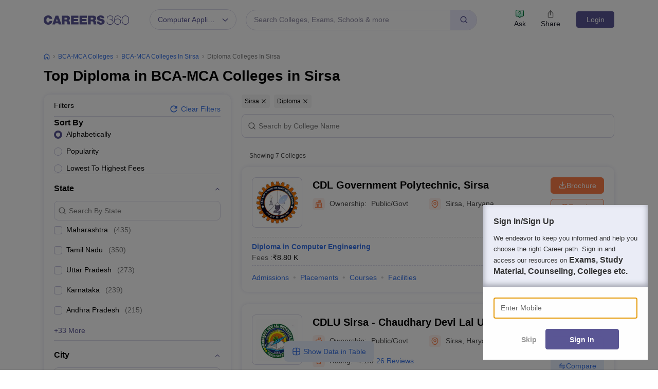

--- FILE ---
content_type: text/html; charset=UTF-8
request_url: https://geolocation-db.com/json/
body_size: 79
content:
{"country_code":"US","country_name":"United States","city":"Columbus","postal":"43215","latitude":39.9653,"longitude":-83.0235,"IPv4":"18.221.242.200","state":"Ohio"}

--- FILE ---
content_type: text/html; charset=utf-8
request_url: https://www.google.com/recaptcha/api2/aframe
body_size: 185
content:
<!DOCTYPE HTML><html><head><meta http-equiv="content-type" content="text/html; charset=UTF-8"></head><body><script nonce="R3UrP0BYviqiXjBO7FOo1Q">/** Anti-fraud and anti-abuse applications only. See google.com/recaptcha */ try{var clients={'sodar':'https://pagead2.googlesyndication.com/pagead/sodar?'};window.addEventListener("message",function(a){try{if(a.source===window.parent){var b=JSON.parse(a.data);var c=clients[b['id']];if(c){var d=document.createElement('img');d.src=c+b['params']+'&rc='+(localStorage.getItem("rc::a")?sessionStorage.getItem("rc::b"):"");window.document.body.appendChild(d);sessionStorage.setItem("rc::e",parseInt(sessionStorage.getItem("rc::e")||0)+1);localStorage.setItem("rc::h",'1768096992498');}}}catch(b){}});window.parent.postMessage("_grecaptcha_ready", "*");}catch(b){}</script></body></html>

--- FILE ---
content_type: text/css
request_url: https://cnextassets.careers360.com/frontend/_react/src_client_assets_css_common_fat-footer_css.66f6f4846dd448e4e5a6.css
body_size: 1215
content:
.slider_heading{color:#111;font-size:20px;padding-bottom:7px}.fat_footer .nav-tabs .nav-item button{border:none;padding:9px 20px}.slider_no_bg_color{background-color:#fff;border-radius:5px;box-shadow:0 1px 6px 0 #00000026;margin:10px 0;padding:15px}.slider_list ul{list-style:none;margin:0;padding:0}.slider_list{border-top:2px dashed #eee;min-height:160px;padding:10px 10px 0}.slider_list li{display:inline-block;width:50%}.slider_list li a{text-decoration:underline!important}.slide_button_block .download_button{border-radius:3px;margin:0;padding:5px;width:100%}.listing_left_arrow,.listing_right_arrow{background-color:#fff;border:1px solid #eee;border-radius:50%;box-shadow:0 1px 6px 0 #00000026;color:#5a5695;cursor:pointer;display:inline-block;font-size:31px;height:55px;line-height:50px;margin-top:-29px;position:absolute;text-align:center;top:50%;width:55px;z-index:2}.slider_outer_block:after,.slider_outer_block:before{background:linear-gradient(90deg,#ffd6d600,#f5f5f9);content:"";display:block;height:100%;left:0;position:absolute;top:0;width:28px;z-index:1}.slider_outer_block:before{background:linear-gradient(-90deg,#ffd6d600,#f5f5f9)}.slider_outer_block:after{left:auto;right:0!important}.listing_left_arrow{left:-40px}.listing_right_arrow{right:-40px}.fat_footer_block{background-color:#fff;border-radius:5px;box-shadow:0 1px 6px 0 #00000026;margin:10px 0;min-height:220px;padding:15px;width:100%}.fat_footer_block ul{color:#111;list-style-type:none;margin:0;padding:0}.fat_footer_block ul li{margin:0 0 5px 15px;position:relative}.fat_footer_block ul li:before{border:5px solid #0000;border-left-color:#8c8d91;content:"";height:0;left:-15px;position:absolute;top:6px;width:0}.list_heading{font-size:14px;font-weight:700;margin-bottom:10px}.slider_bg{background-color:#f3f4fa;margin-top:-1px}.fat_footer_slider .slick-slide:first-child{padding-left:10px}.fat_footer_slider .slick-slide:last-child{padding-right:10px}.fat_footer_slider .slick-dots li.slick-active button:before{background:#5a5695;border-radius:5px;color:#5a5695!important}.fat_footer_slider .MuiTab-root{font-size:15px!important;text-transform:capitalize!important}.fat_footer_slider .slick-slide>div{align-content:stretch;display:flex;flex-wrap:wrap;height:100%;width:100%}.fat_footer_slider .slick-slide .slider_repeat_block{align-items:stretch;display:flex!important;flex-direction:column}.fat_footer_slider .slick-track{display:flex!important;margin:0}.fat_footer_slider .slick-track .slick-slide{display:flex!important;height:auto!important;min-width:300px;padding:0}.fat_footer_slider .slick-slide .fat_footer_block{height:100%!important;object-fit:contain!important;object-position:center!important}.fat_footer_slider .slick-slider{padding:0}@media screen and (max-width:767px) and (min-width:320px){.fat-footer-data{margin:0 -12px}.fat_footer_slider .MuiTab-textColorPrimary{color:#111;color:#000;font-size:16px!important;text-transform:none!important}.fat_footer_slider .MuiTabs-flexContainer{overflow:auto}.fat_footer_slider .MuiTabs-flexContainer::-webkit-scrollbar{display:none}.fat_footer_slider .MuiTabs-flexContainerr{-ms-overflow-style:none;scrollbar-width:none}.fat_footer_slider .slider_outer_block:before{left:0!important}.fat_footer_slider .slider_outer_block:after{right:0!important}.fat_footer_slider .MuiTab-root.Mui-selected{border-bottom:3px solid #494677;color:#494677!important;font-weight:700;z-index:1}.fat_footer_slider .MuiTab-root{font-size:15px!important;text-transform:capitalize!important}.fat_footer_slider .MuiTabs-indicator{background-color:#494677;border-top-left-radius:40px;border-top-right-radius:40px;height:3px}.fat_footer{border:none;border-radius:0;box-shadow:none;padding:0}.fat_footer_slider{color:#000;font-size:16px!important;text-transform:none!important}.slider_no_bg_color{background-color:#f5f5f9;border-radius:0;box-shadow:0 1px 6px 0 #00000026;margin:10px -10px;padding:10px}.slider_no_bg_color .slider_bg{background-color:#f5f5f9;margin-top:-1px;padding:0 0 20px}.fat_footer ul.nav.nav-tabs{-ms-overflow-style:none;scrollbar-width:none}.fat_footer ul.nav.nav-tabs::-webkit-scrollbar{display:none}}

--- FILE ---
content_type: application/javascript
request_url: https://cnextassets.careers360.com/frontend/_react/main-31743c5a.a350580e29ca6dc6068f.js
body_size: 17163
content:
"use strict";(self.__LOADABLE_LOADED_CHUNKS__=self.__LOADABLE_LOADED_CHUNKS__||[]).push([["main-31743c5a"],{8519:(e,_,o)=>{var s;function n(e,_){var o=Object.keys(e);if(Object.getOwnPropertySymbols){var s=Object.getOwnPropertySymbols(e);_&&(s=s.filter(function(_){return Object.getOwnPropertyDescriptor(e,_).enumerable})),o.push.apply(o,s)}return o}function t(e){for(var _=1;_<arguments.length;_++){var o=null!=arguments[_]?arguments[_]:{};_%2?n(Object(o),!0).forEach(function(_){r(e,_,o[_])}):Object.getOwnPropertyDescriptors?Object.defineProperties(e,Object.getOwnPropertyDescriptors(o)):n(Object(o)).forEach(function(_){Object.defineProperty(e,_,Object.getOwnPropertyDescriptor(o,_))})}return e}function r(e,_,o){return(_=function(e){var _=function(e,_){if("object"!=typeof e||!e)return e;var o=e[Symbol.toPrimitive];if(void 0!==o){var s=o.call(e,_||"default");if("object"!=typeof s)return s;throw new TypeError("@@toPrimitive must return a primitive value.")}return("string"===_?String:Number)(e)}(e,"string");return"symbol"==typeof _?_:_+""}(_))in e?Object.defineProperty(e,_,{value:o,enumerable:!0,configurable:!0,writable:!0}):e[_]=o,e}o.d(_,{A:()=>d}),e=o.hmd(e),(s="undefined"!=typeof reactHotLoaderGlobal?reactHotLoaderGlobal.enterModule:void 0)&&s(e);"undefined"!=typeof reactHotLoaderGlobal&&reactHotLoaderGlobal.default.signature;var c=e=>{var _=e.getState();return{getSuccessResponses:e=>{var o,s,n,t,r,{endpoint:c="",data:a=""}=e;c=null===(o=c)||void 0===o?void 0:o.toLocaleLowerCase(),a=null===(s=a)||void 0===s?void 0:s.toLocaleLowerCase();var d=null==_||null===(n=_.commonData)||void 0===n?void 0:n.serverSuccessList;return(null===(t=c)||void 0===t?void 0:t.length)>0?(null==d?void 0:d.filter(e=>{var _;return null==e||null===(_=e.api_url)||void 0===_?void 0:_.includes(c)}))||[]:(null===(r=a)||void 0===r?void 0:r.length)>0?(null==d?void 0:d.filter(e=>{var _;return null===(_=JSON.stringify((null==e?void 0:e.data)||""))||void 0===_||null===(_=_.toLocaleLowerCase())||void 0===_?void 0:_.includes(a)}))||[]:d},getErrorResponses:e=>{var o,s,n,r,{endpoint:c=""}=e;c=null===(o=c)||void 0===o?void 0:o.toLocaleLowerCase();var a,d=null==_||null===(s=_.commonData)||void 0===s?void 0:s.serverErrorsList;(null===(n=d)||void 0===n?void 0:n.length)>0&&(d=null===(a=d)||void 0===a?void 0:a.map(e=>t(t({},e),{},{extra_info:JSON.parse(e.extra_info)})));var l;return(null===(r=c)||void 0===r?void 0:r.length)>0?(null===(l=d)||void 0===l?void 0:l.filter(e=>{var _;return null==e||null===(_=e.extra_info)||void 0===_||null===(_=_.api_url)||void 0===_?void 0:_.includes(c)}))||[]:d}}},a=c;const d=a;var l,i;(l="undefined"!=typeof reactHotLoaderGlobal?reactHotLoaderGlobal.default:void 0)&&(l.register(c,"handleDebugssr","/home/ubuntu/main/cnext-frontend/src/client/components/debugger/handleDebugssr.js"),l.register(a,"default","/home/ubuntu/main/cnext-frontend/src/client/components/debugger/handleDebugssr.js")),(i="undefined"!=typeof reactHotLoaderGlobal?reactHotLoaderGlobal.leaveModule:void 0)&&i(e)},8731:(e,_,o)=>{o.d(_,{$G:()=>i,Kq:()=>b,Ku:()=>p,Or:()=>L,RD:()=>E,Sw:()=>j,U5:()=>S,Us:()=>y,WE:()=>v,aP:()=>g,c1:()=>m,hW:()=>x,k4:()=>f,lB:()=>u,nN:()=>A,pI:()=>l,r1:()=>h,vP:()=>C,xP:()=>R});var s,n=o(91676),t=o.n(n),r=o(80176),c=o(73447);e=o.hmd(e),(s="undefined"!=typeof reactHotLoaderGlobal?reactHotLoaderGlobal.enterModule:void 0)&&s(e);"undefined"!=typeof reactHotLoaderGlobal&&reactHotLoaderGlobal.default.signature;var a,d,l=e=>t()({method:"GET",baseURL:(0,r.gC)().COLLEGE_LISTING_SERVICE,url:c.f.GET_COLLEGES_LIST_API,params:e}),i=e=>t()({method:"GET",baseURL:(0,r.gC)().COLLEGE_LISTING_SERVICE,url:c.f.GET_COLLEGES_FILTERS_API,params:e}),m=e=>t()({method:"GET",baseURL:(0,r.gC)().COLLEGE_LISTING_SERVICE,url:c.f.GET_COLLEGES_LISTING_HEADER_API,params:e}),u=e=>t()({method:"GET",baseURL:(0,r.gC)().COLLEGE_SERVICE,url:c.f.GET_COLLEGES_LISTING_FAQ_API,params:e}),p=e=>t()({method:"GET",baseURL:(0,r.gC)().COLLEGE_LISTING_SERVICE,url:c.f.GET_COLLEGES_SOURCE_API,params:e}),g=e=>t()({method:"GET",baseURL:(0,r.gC)().COLLEGE_LISTING_SERVICE,url:c.f.GET_COLLEGE_LISTING_OTHER_EXAMS_API,params:e}),v=e=>t()({method:"GET",baseURL:(0,r.gC)().COLLEGE_LISTING_SERVICE,url:c.f.GET_COLLEGE_LISTING_SEO_TAGS_API,params:e}),E=e=>t()({method:"GET",baseURL:(0,r.gC)().COLLEGE_SERVICE,url:c.f.GET_COURSE_LISTING_API,params:e}),f=e=>t()({method:"GET",baseURL:(0,r.gC)().COLLEGE_LISTING_SERVICE,url:c.f.GET_COLLEGE_GALLERY_API,params:e}),b=e=>t()({method:"GET",baseURL:window.location.origin,url:c.f.GET_BROCHURE_RECOMMENDED_COLLEGES_API,params:e,headers:{"content-type":"application/json"}}),h=e=>t()({timeout:25e3,method:"GET",baseURL:(0,r.gC)().COLLEGE_SERVICE,url:c.f.GET_COLLEGE_BROCHURE_MAILER_API,params:e}),L=e=>t()({timeout:25e3,method:"GET",baseURL:(0,r.gC)().COLLEGE_SERVICE,url:c.f.GET_COLLEGE_ENQUIRE_MAILER_API,params:e}),j=e=>t()({method:"POST",baseURL:(0,r.gC)().COLLEGE_SERVICE,url:c.f.POST_COLLEGE_LISTING_BROCHURE_API,data:e}),y=(e,_)=>t()({baseURL:e,method:"GET",url:"",params:_}),R=e=>t()({method:"GET",baseURL:(0,r.gC)().COLLEGE_LISTING_SERVICE,url:c.f.GET_STATE_CITY_API,params:e}),C=e=>t()({method:"GET",url:c.f.GET_FAT_FOOTER_API,params:e}),x=e=>t()({method:"GET",baseURL:(0,r.gC)().COLLEGE_SERVICE,url:c.f.GET_COLLEGE_BROCHURE_TYPES,params:e}),S=e=>t()({method:"POST",baseURL:window.location.origin,url:c.f.POST_RECOMMENDED_BROCHURE_COLLEGES_API,data:e,headers:{"content-type":"application/json"}}),A=e=>t()({method:"GET",url:c.f.FAQ_COLLEGES_API,params:e});(a="undefined"!=typeof reactHotLoaderGlobal?reactHotLoaderGlobal.default:void 0)&&(a.register(l,"getCollegesListRepo","/home/ubuntu/main/cnext-frontend/src/store/repositories/collegeListing.js"),a.register(i,"getCollegeFiltersRepo","/home/ubuntu/main/cnext-frontend/src/store/repositories/collegeListing.js"),a.register(m,"getCollegesListHeaderRepo","/home/ubuntu/main/cnext-frontend/src/store/repositories/collegeListing.js"),a.register(u,"getCollegesListFaqRepo","/home/ubuntu/main/cnext-frontend/src/store/repositories/collegeListing.js"),a.register(p,"getCollegesSourceRepo","/home/ubuntu/main/cnext-frontend/src/store/repositories/collegeListing.js"),a.register(g,"getCollegeListingOtherExamsRepo","/home/ubuntu/main/cnext-frontend/src/store/repositories/collegeListing.js"),a.register(v,"getCollegeListingSeoTagsRepo","/home/ubuntu/main/cnext-frontend/src/store/repositories/collegeListing.js"),a.register(E,"getCoursesListRepo","/home/ubuntu/main/cnext-frontend/src/store/repositories/collegeListing.js"),a.register(f,"getCollegeGalleryRepo","/home/ubuntu/main/cnext-frontend/src/store/repositories/collegeListing.js"),a.register(b,"getBrochureRecommendedCollegesRepo","/home/ubuntu/main/cnext-frontend/src/store/repositories/collegeListing.js"),a.register(h,"getCollegesBrochureMailerRepo","/home/ubuntu/main/cnext-frontend/src/store/repositories/collegeListing.js"),a.register(L,"getCollegesEnquireMailerRepo","/home/ubuntu/main/cnext-frontend/src/store/repositories/collegeListing.js"),a.register(j,"postCollegeListingBrochureRepo","/home/ubuntu/main/cnext-frontend/src/store/repositories/collegeListing.js"),a.register(y,"getAddBuddyDataForEnquireRepo","/home/ubuntu/main/cnext-frontend/src/store/repositories/collegeListing.js"),a.register(R,"getStateCityRepo","/home/ubuntu/main/cnext-frontend/src/store/repositories/collegeListing.js"),a.register(C,"getFatFooterRepo","/home/ubuntu/main/cnext-frontend/src/store/repositories/collegeListing.js"),a.register(x,"getCollegeBrochureTypesRepo","/home/ubuntu/main/cnext-frontend/src/store/repositories/collegeListing.js"),a.register(S,"postBrochureRecommendedCollegesRepo","/home/ubuntu/main/cnext-frontend/src/store/repositories/collegeListing.js"),a.register(A,"getFAQRepo","/home/ubuntu/main/cnext-frontend/src/store/repositories/collegeListing.js")),(d="undefined"!=typeof reactHotLoaderGlobal?reactHotLoaderGlobal.leaveModule:void 0)&&d(e)},11539:(e,_,o)=>{var s;o.d(_,{A:()=>r}),e=o.hmd(e),(s="undefined"!=typeof reactHotLoaderGlobal?reactHotLoaderGlobal.enterModule:void 0)&&s(e);"undefined"!=typeof reactHotLoaderGlobal&&reactHotLoaderGlobal.default.signature;var n={pageParams:{}},t=function(){var e=arguments.length>0&&void 0!==arguments[0]?arguments[0]:n;return(arguments.length>1?arguments[1]:void 0).type,e};const r=t;var c,a;(c="undefined"!=typeof reactHotLoaderGlobal?reactHotLoaderGlobal.default:void 0)&&(c.register(n,"initialState","/home/ubuntu/main/cnext-frontend/src/store/reducers/serverSideReducer.js"),c.register(t,"default","/home/ubuntu/main/cnext-frontend/src/store/reducers/serverSideReducer.js")),(a="undefined"!=typeof reactHotLoaderGlobal?reactHotLoaderGlobal.leaveModule:void 0)&&a(e)},23168:(e,_,o)=>{o.d(_,{A:()=>f});var s,n=o(37953),t=o(86850),r=o(29554),c=o(62202),a=o(57965),d=o(91676),l=o.n(d),i=o(34088),m=o(44470);o(80176);e=o.hmd(e),(s="undefined"!=typeof reactHotLoaderGlobal?reactHotLoaderGlobal.enterModule:void 0)&&s(e);var u,p,g="undefined"!=typeof reactHotLoaderGlobal?reactHotLoaderGlobal.default.signature:function(e){return e},v=(0,n.lazy)(()=>Promise.all([o.e("vendors-node_modules_pnpm_react-icons_4_12_0_react_17_0_2_node_modules_react-icons_ai_index_esm_js"),o.e("vendors-node_modules_pnpm_react-icons_4_12_0_react_17_0_2_node_modules_react-icons_bi_index_esm_js"),o.e("vendors-node_modules_pnpm_react-icons_4_12_0_react_17_0_2_node_modules_react-icons_bs_index_esm_js"),o.e("vendors-node_modules_pnpm_react-icons_4_12_0_react_17_0_2_node_modules_react-icons_io_index_esm_js"),o.e("vendors-node_modules_pnpm_react-icons_4_12_0_react_17_0_2_node_modules_react-icons_md_index_esm_js"),o.e("vendors-node_modules_pnpm_react-icons_4_12_0_react_17_0_2_node_modules_react-icons_ri_index_esm_js"),o.e("vendors-node_modules_pnpm_react-icons_4_12_0_react_17_0_2_node_modules_react-icons_gi_index_esm_js"),o.e("vendors-node_modules_pnpm_react-icons_4_12_0_react_17_0_2_node_modules_react-icons_go_index_esm_js"),o.e("vendors-node_modules_pnpm_react-icons_4_12_0_react_17_0_2_node_modules_react-icons_tb_index_esm_js"),o.e("pages-errorPages-notFound-index")]).then(o.bind(o,99704))),E=(0,n.lazy)(()=>Promise.all([o.e("vendors-node_modules_pnpm_react-icons_4_12_0_react_17_0_2_node_modules_react-icons_ai_index_esm_js"),o.e("vendors-node_modules_pnpm_react-icons_4_12_0_react_17_0_2_node_modules_react-icons_bi_index_esm_js"),o.e("vendors-node_modules_pnpm_react-icons_4_12_0_react_17_0_2_node_modules_react-icons_bs_index_esm_js"),o.e("vendors-node_modules_pnpm_react-icons_4_12_0_react_17_0_2_node_modules_react-icons_io_index_esm_js"),o.e("vendors-node_modules_pnpm_react-icons_4_12_0_react_17_0_2_node_modules_react-icons_md_index_esm_js"),o.e("vendors-node_modules_pnpm_react-icons_4_12_0_react_17_0_2_node_modules_react-icons_ri_index_esm_js"),o.e("vendors-node_modules_pnpm_react-icons_4_12_0_react_17_0_2_node_modules_react-icons_gi_index_esm_js"),o.e("vendors-node_modules_pnpm_react-icons_4_12_0_react_17_0_2_node_modules_react-icons_go_index_esm_js"),o.e("vendors-node_modules_pnpm_react-icons_4_12_0_react_17_0_2_node_modules_react-icons_tb_index_esm_js"),o.e("src_client_pages_errorPages_internalServer_index_js-src_client_assets_images_error_500_png")]).then(o.bind(o,8270)));function f(e){var _,o,s,d,u,{pageProps:p,store:g}=e,f=new c.A;l().defaults.env.FormData=null===(_=g.getState())||void 0===_||null===(_=_.serverSideData)||void 0===_?void 0:_.envs,l().defaults.baseURL="undefined"!=typeof window||"localhost"===l().defaults.env.FormData.CURRENT_HOST?null===(o=g.getState())||void 0===o||null===(o=o.serverSideData)||void 0===o||null===(o=o.envs)||void 0===o?void 0:o.CLIENT_SIDE_API_URL:null===(s=g.getState())||void 0===s||null===(s=s.serverSideData)||void 0===s||null===(s=s.envs)||void 0===s?void 0:s.SERVER_SIDE_API_URL,l().defaults.headers.common["x-api-key"]=a.U$,l().defaults.withCredentials=!0,l().defaults.crossDomain=!0,l().defaults.xsrfCookieName="csrftoken",l().defaults.xsrfHeaderName="X-CSRFToken",l().defaults.timeout=null!==(d=null===(u=g.getState())||void 0===u||null===(u=u.serverSideData)||void 0===u||null===(u=u.envs)||void 0===u?void 0:u.API_MAXIMUM_TIMEOUT)&&void 0!==d?d:15e3,f.get(a.PH+"_access")?l().defaults.headers.common.Authorization="Bearer ".concat(f.get(a.PH+"_access")):l().defaults.headers.common.Authorization=null;var b=g.getState();(0,n.useEffect)(()=>{var e,_,o=f.get("currentPath");o!=(null===(e=window)||void 0===e||null===(e=e.location)||void 0===e?void 0:e.pathname)&&(f.set("prevPath",o,{path:"/"}),f.set("currentPath",null===(_=window)||void 0===_||null===(_=_.location)||void 0===_?void 0:_.pathname,{path:"/"}))},[]);var h=null===a.P$||void 0===a.P$?void 0:a.P$.find(e=>{var _;if((null===(_=b.serverSideData)||void 0===_?void 0:_.status)==e.status_code)return e});return n.createElement(m.WX,null,n.createElement(i.Kq,{store:g},200===b.serverSideData.status?n.createElement(r.Kd,null,n.createElement(t.A,{location:window.location.pathname})):null!=h&&h.server_error?n.createElement(n.Suspense,{fallback:n.createElement("div",null)},n.createElement(E,{status:h})):n.createElement(n.Suspense,{fallback:n.createElement("div",null)},n.createElement(v,{status:h}))))}g(f,"useEffect{}"),(u="undefined"!=typeof reactHotLoaderGlobal?reactHotLoaderGlobal.default:void 0)&&(u.register(v,"NotFound","/home/ubuntu/main/cnext-frontend/src/client/app.js"),u.register(E,"InternalServer","/home/ubuntu/main/cnext-frontend/src/client/app.js"),u.register(f,"App","/home/ubuntu/main/cnext-frontend/src/client/app.js")),(p="undefined"!=typeof reactHotLoaderGlobal?reactHotLoaderGlobal.leaveModule:void 0)&&p(e)},30266:(e,_,o)=>{var s;function n(e,_){var o=Object.keys(e);if(Object.getOwnPropertySymbols){var s=Object.getOwnPropertySymbols(e);_&&(s=s.filter(function(_){return Object.getOwnPropertyDescriptor(e,_).enumerable})),o.push.apply(o,s)}return o}function t(e){for(var _=1;_<arguments.length;_++){var o=null!=arguments[_]?arguments[_]:{};_%2?n(Object(o),!0).forEach(function(_){r(e,_,o[_])}):Object.getOwnPropertyDescriptors?Object.defineProperties(e,Object.getOwnPropertyDescriptors(o)):n(Object(o)).forEach(function(_){Object.defineProperty(e,_,Object.getOwnPropertyDescriptor(o,_))})}return e}function r(e,_,o){return(_=function(e){var _=function(e,_){if("object"!=typeof e||!e)return e;var o=e[Symbol.toPrimitive];if(void 0!==o){var s=o.call(e,_||"default");if("object"!=typeof s)return s;throw new TypeError("@@toPrimitive must return a primitive value.")}return("string"===_?String:Number)(e)}(e,"string");return"symbol"==typeof _?_:_+""}(_))in e?Object.defineProperty(e,_,{value:o,enumerable:!0,configurable:!0,writable:!0}):e[_]=o,e}o.d(_,{A:()=>l}),e=o.hmd(e),(s="undefined"!=typeof reactHotLoaderGlobal?reactHotLoaderGlobal.enterModule:void 0)&&s(e);"undefined"!=typeof reactHotLoaderGlobal&&reactHotLoaderGlobal.default.signature;var c={loading:!1,user:null,user_error:null,userPermission:null,userActivity:null,error:"",putUserResponse:null,putUserResponseError:null,idpPermissions:null,userFeedList:[],userFeedListLoading:null,userKeywords:[],userFeedBack:null,postUserFeedBack:null,errorPostUserFeedBack:null,loadMoreloading:null,commonSignInCheck:null,userIntroLineLoading:!1,userIntroLineData:null,userIntroLineError:null,postUpdateProfileLoading:null,postUpdateProfile:null,postUpdateProfileError:null,getUserCtaLoading:!1,getUserCta:null,getUserCtaError:null,getOneClickCheckUserLoading:!1,getOneClickCheckUserData:null,getOneClickCheckUserError:null},a=function(){var e=arguments.length>0&&void 0!==arguments[0]?arguments[0]:c,_=arguments.length>1?arguments[1]:void 0;switch(_.type){case"LOADING":return t(t({},e),{},{loading:_.payload});case"SET_USER_IN_STATE":return t(t({},e),{},{loading:!1,user:_.payload});case"SET_PERMISSIONS_IN_STATE":return t(t({},e),{},{loading:!1,userPermission:_.payload});case"TOKEN_ERROR":return t(t({},e),{},{loading:!1,user:null,user_error:_.payload});case"LOGOUT_USER":return{loading:!1,user:null};case"GET_USER_ACTIVITY_SUCCESS":return t(t({},e),{},{userActivity:_.payload,loading:!1});case"GET_USER_ACTIVITY_FAILURE":case"POST_USER_ACTIVITY_FAILURE":case"GET_IDP_PERMISSION_FAILURE":case"GET_USER_KEYWORD_FAILURE":case"POST_USER_KEYWORD_FAILURE":case"GET_USER_FEEDBACK_FAILURE":case"GET_USER_FEED_GENERATE_FAILURE":return t(t({},e),{},{loading:!1,error:_.payload});case"POST_USER_ACTIVITY_SUCCESS":case"POST_USER_KEYWORD_SUCCESS":case"GET_USER_FEED_GENERATE_SUCCESS":return t(t({},e),{},{loading:!1});case"PUT_USER_DETAIL_SUCCESS":return t(t({},e),{},{putUserResponse:_.payload});case"PUT_USER_DETAIL_FAILURE":return t(t({},e),{},{putUserResponseError:_.payload});case"GET_IDP_PERMISSION_SUCCESS":return t(t({},e),{},{idpPermissions:_.payload,loading:!1});case"CLEAR_PUT_USER_DETAILS_RESPONSE":return t(t({},e),{},{putUserResponse:null,putUserResponseError:null});case"GET_USER_FEED_REQUEST":return t(t({},e),{},{userFeedListLoading:!0});case"GET_USER_FEED_SUCCESS":return t(t({},e),{},{userFeedList:_.payload,userFeedListLoading:!1});case"GET_USER_FEED_FAILURE":return t(t({},e),{},{userFeedListLoading:!1,error:_.payload});case"GET_USER_KEYWORD_SUCCESS":return t(t({},e),{},{userKeywords:_.payload,loading:!1});case"GET_USER_FEEDBACK_SUCCESS":return t(t({},e),{},{userFeedBack:_.payload,loading:!1});case"POST_USER_FEEDBACK_SUCCESS":return t(t({},e),{},{postUserFeedBack:_.payload,loading:!1});case"POST_USER_FEEDBACK_FAILURE":return t(t({},e),{},{loading:!1,errorPostUserFeedBack:_.payload});case"LOAD_MORE_USER_FEED_REQUEST":return t(t({},e),{},{loadMoreloading:!0});case"LOAD_MORE_USER_FEED_SUCCESS":var o={};return(o=e.userFeedList).data.user_feed.user_feed.push(..._.payload.data.user_feed.user_feed),o.data.user_feed.has_next=_.payload.data.user_feed.has_next,o.data.user_feed.has_prev=_.payload.data.user_feed.has_prev,o.data.user_feed.status=_.payload.data.user_feed.status,t(t({},e),{},{loadMoreloading:!1,userFeedList:o});case"LOAD_MORE_USER_FEED_FAILURE":return t(t({},e),{},{loadMoreloading:!1,error:_.payload});case"POST_COMMON_SIGNIN_CHECK_LOADING":case"POST_VALIDATE_FIELDS_LOADING":return t(t({},e),{},{loading:!0});case"POST_COMMON_SIGNIN_CHECK_FAILURE":case"POST_COMMON_SIGNIN_CHECK_SUCCESS":return t(t({},e),{},{loading:!1,commonSignInCheck:_.payload});case"POST_VALIDATE_FIELDS_FAILURE":case"POST_VALIDATE_FIELDS_SUCCESS":return t(t({},e),{},{loading:!1,validateFields:_.payload});case"GET_USER_INTRO_LINE_LOADING":return t(t({},e),{},{userIntroLineLoading:!0});case"GET_USER_INTRO_LINE_SUCCESS":return t(t({},e),{},{userIntroLineLoading:!1,userIntroLineData:_.payload});case"GET_USER_INTRO_LINE_FAILURE":return t(t({},e),{},{userIntroLineLoading:!1,userIntroLineError:_.payload});case"POST_USER_UPDATE_PROFILE_LOADING":return t(t({},e),{},{postUpdateProfileLoading:!0});case"POST_USER_UPDATE_PROFILE_SUCCESS":return t(t({},e),{},{postUpdateProfileLoading:!1,postUpdateProfile:_.payload});case"POST_USER_UPDATE_PROFILE_FAILURE":return t(t({},e),{},{postUpdateProfileLoading:!1,postUpdateProfileError:_.payload});case"GET_USER_CTA_LOADING":return t(t({},e),{},{getUserCtaLoading:!0});case"GET_USER_CTA_SUCCESS":return t(t({},e),{},{getUserCta:_.payload,getUserCtaLoading:!1});case"GET_USER_CTA_FAILURE":return t(t({},e),{},{getUserCtaLoading:!1,getUserCtaError:_.payload});case"GET_ONE_CLICK_CHECK_USER_LOADING":return t(t({},e),{},{getOneClickCheckUserLoading:!0});case"GET_ONE_CLICK_CHECK_USER_SUCCESS":return t(t({},e),{},{getOneClickCheckUserLoading:!1,getOneClickCheckUserData:_.payload});case"GET_ONE_CLICK_CHECK_USER_FILURE":return t(t({},e),{},{getOneClickCheckUserLoading:!1,getOneClickCheckUserError:_.payload});default:return e}},d=a;const l=d;var i,m;(i="undefined"!=typeof reactHotLoaderGlobal?reactHotLoaderGlobal.default:void 0)&&(i.register(c,"initialState","/home/ubuntu/main/cnext-frontend/src/store/reducers/user/userReducer.js"),i.register(a,"UserReducer","/home/ubuntu/main/cnext-frontend/src/store/reducers/user/userReducer.js"),i.register(d,"default","/home/ubuntu/main/cnext-frontend/src/store/reducers/user/userReducer.js")),(m="undefined"!=typeof reactHotLoaderGlobal?reactHotLoaderGlobal.leaveModule:void 0)&&m(e)},33560:(e,_,o)=>{var s;function n(e,_){var o=Object.keys(e);if(Object.getOwnPropertySymbols){var s=Object.getOwnPropertySymbols(e);_&&(s=s.filter(function(_){return Object.getOwnPropertyDescriptor(e,_).enumerable})),o.push.apply(o,s)}return o}function t(e){for(var _=1;_<arguments.length;_++){var o=null!=arguments[_]?arguments[_]:{};_%2?n(Object(o),!0).forEach(function(_){r(e,_,o[_])}):Object.getOwnPropertyDescriptors?Object.defineProperties(e,Object.getOwnPropertyDescriptors(o)):n(Object(o)).forEach(function(_){Object.defineProperty(e,_,Object.getOwnPropertyDescriptor(o,_))})}return e}function r(e,_,o){return(_=function(e){var _=function(e,_){if("object"!=typeof e||!e)return e;var o=e[Symbol.toPrimitive];if(void 0!==o){var s=o.call(e,_||"default");if("object"!=typeof s)return s;throw new TypeError("@@toPrimitive must return a primitive value.")}return("string"===_?String:Number)(e)}(e,"string");return"symbol"==typeof _?_:_+""}(_))in e?Object.defineProperty(e,_,{value:o,enumerable:!0,configurable:!0,writable:!0}):e[_]=o,e}o.d(_,{A:()=>d}),e=o.hmd(e),(s="undefined"!=typeof reactHotLoaderGlobal?reactHotLoaderGlobal.enterModule:void 0)&&s(e);"undefined"!=typeof reactHotLoaderGlobal&&reactHotLoaderGlobal.default.signature;var c={headerData:null,subNavData:null,articleData:null,selectedHeaderData:null,redirectUrlData:null,loading:null,error:null,location:null,locationError:null,redirectUrlError:null},a=function(){var e=arguments.length>0&&void 0!==arguments[0]?arguments[0]:c,_=arguments.length>1?arguments[1]:void 0;switch(_.type){case"SUBNAV_DATA":return t(t({},e),{},{subNavData:_.payload});case"SELECTED_HEADER_DATA":return t(t({},e),{},{selectedHeaderData:_.payload});case"REDIRECT_URL":return t(t({},e),{},{redirectUrlData:_.payload});case"REDIRECT_URL_FAILURE":return t(t({},e),{},{redirectUrlError:_.payload});case"LOADING":return t(t({},e),{},{loading:!0});case"GET_HEADER_DATA_SUCCESS":return t(t({},e),{},{headerData:_.payload,loading:!1});case"GET_HEADER_DATA_FAILURE":return t(t({},e),{},{error:_.payload,loading:!1});case"GET_LOCATION_SUCCESS":return t(t({},e),{},{location:_.payload});case"GET_LOCATION_FAILURE":return t(t({},e),{},{locationError:_.payload});default:return e}};const d=a;var l,i;(l="undefined"!=typeof reactHotLoaderGlobal?reactHotLoaderGlobal.default:void 0)&&(l.register(c,"initialState","/home/ubuntu/main/cnext-frontend/src/store/reducers/commonReducer.js"),l.register(a,"default","/home/ubuntu/main/cnext-frontend/src/store/reducers/commonReducer.js")),(i="undefined"!=typeof reactHotLoaderGlobal?reactHotLoaderGlobal.leaveModule:void 0)&&i(e)},34469:(e,_,o)=>{o.d(_,{A:()=>w});var s,n=o(37953),t=o(68256);e=o.hmd(e),(s="undefined"!=typeof reactHotLoaderGlobal?reactHotLoaderGlobal.enterModule:void 0)&&s(e);"undefined"!=typeof reactHotLoaderGlobal&&reactHotLoaderGlobal.default.signature;var r=(0,t.Ay)({resolved:{},chunkName:()=>"pages-errorPages-notFound-index",isReady(e){var _=this.resolve(e);return!0===this.resolved[_]&&!!o.m[_]},importAsync:()=>Promise.all([o.e("vendors-node_modules_pnpm_react-icons_4_12_0_react_17_0_2_node_modules_react-icons_ai_index_esm_js"),o.e("vendors-node_modules_pnpm_react-icons_4_12_0_react_17_0_2_node_modules_react-icons_bi_index_esm_js"),o.e("vendors-node_modules_pnpm_react-icons_4_12_0_react_17_0_2_node_modules_react-icons_bs_index_esm_js"),o.e("vendors-node_modules_pnpm_react-icons_4_12_0_react_17_0_2_node_modules_react-icons_io_index_esm_js"),o.e("vendors-node_modules_pnpm_react-icons_4_12_0_react_17_0_2_node_modules_react-icons_md_index_esm_js"),o.e("vendors-node_modules_pnpm_react-icons_4_12_0_react_17_0_2_node_modules_react-icons_ri_index_esm_js"),o.e("vendors-node_modules_pnpm_react-icons_4_12_0_react_17_0_2_node_modules_react-icons_gi_index_esm_js"),o.e("vendors-node_modules_pnpm_react-icons_4_12_0_react_17_0_2_node_modules_react-icons_go_index_esm_js"),o.e("vendors-node_modules_pnpm_react-icons_4_12_0_react_17_0_2_node_modules_react-icons_tb_index_esm_js"),o.e("pages-errorPages-notFound-index")]).then(o.bind(o,99704)),requireAsync(e){var _=this.resolve(e);return this.resolved[_]=!1,this.importAsync(e).then(e=>(this.resolved[_]=!0,e))},requireSync(e){var _=this.resolve(e);return o(_)},resolve:()=>99704}),c=(0,t.Ay)({resolved:{},chunkName:()=>"pages-colleges-collegeListing",isReady(e){var _=this.resolve(e);return!0===this.resolved[_]&&!!o.m[_]},importAsync:()=>Promise.all([o.e("vendors-node_modules_pnpm_react-icons_4_12_0_react_17_0_2_node_modules_react-icons_ai_index_esm_js"),o.e("vendors-node_modules_pnpm_react-icons_4_12_0_react_17_0_2_node_modules_react-icons_bi_index_esm_js"),o.e("vendors-node_modules_pnpm_react-icons_4_12_0_react_17_0_2_node_modules_react-icons_bs_index_esm_js"),o.e("vendors-node_modules_pnpm_react-icons_4_12_0_react_17_0_2_node_modules_react-icons_io_index_esm_js"),o.e("vendors-node_modules_pnpm_react-icons_4_12_0_react_17_0_2_node_modules_react-icons_md_index_esm_js"),o.e("vendors-node_modules_pnpm_bedrock-layout_use-forwarded-ref_1_6_1_react_17_0_2_node_modules_be-e93cbd"),o.e("vendors-node_modules_pnpm_qr_js_0_0_0_node_modules_qr_js_lib_QRCode_js"),o.e("vendors-node_modules_pnpm_react-bootstrap_2_4_0__types_react_19_2_4_react-dom_17_0_2_react_17-26179d"),o.e("vendors-node_modules_pnpm_react-icons_4_12_0_react_17_0_2_node_modules_react-icons_fa_index_esm_js"),o.e("vendors-node_modules_pnpm_react-lifecycles-compat_3_0_4_node_modules_react-lifecycles-compat_-2ac16c"),o.e("vendors-node_modules_pnpm_restart_hooks_0_4_16_react_17_0_2_node_modules_restart_hooks_esm_us-bf8854"),o.e("vendors-node_modules_pnpm_restart_hooks_0_4_16_react_17_0_2_node_modules_restart_hooks_esm_us-e3463e"),o.e("vendors-node_modules_pnpm_emotion_react_11_14_0__types_react_19_2_4_react_17_0_2_node_modules-9d8a6a"),o.e("vendors-node_modules_pnpm_react-bootstrap_2_4_0__types_react_19_2_4_react-dom_17_0_2_react_17-1e931a"),o.e("vendors-node_modules_pnpm_use-isomorphic-layout-effect_1_2_1__types_react_19_2_4_react_17_0_2-7f5768"),o.e("vendors-node_modules_pnpm_react-icons_4_12_0_react_17_0_2_node_modules_react-icons_fi_index_esm_js"),o.e("vendors-node_modules_pnpm_react-icons_4_12_0_react_17_0_2_node_modules_react-icons_io5_index_esm_js"),o.e("vendors-node_modules_pnpm_react-bootstrap_2_4_0__types_react_19_2_4_react-dom_17_0_2_react_17-540a16"),o.e("vendors-node_modules_pnpm_react-bootstrap_2_4_0__types_react_19_2_4_react-dom_17_0_2_react_17-ffef2d"),o.e("vendors-node_modules_pnpm_react-icons_4_12_0_react_17_0_2_node_modules_react-icons_ri_index_esm_js"),o.e("vendors-node_modules_pnpm_react-icons_4_12_0_react_17_0_2_node_modules_react-icons_cg_index_esm_js"),o.e("vendors-node_modules_pnpm_formik_2_4_9__types_react_19_2_4_react_17_0_2_node_modules_formik_d-7c7ed4"),o.e("vendors-node_modules_pnpm_react-icons_4_12_0_react_17_0_2_node_modules_react-icons_lu_index_esm_js"),o.e("vendors-node_modules_pnpm_react-icons_4_12_0_react_17_0_2_node_modules_react-icons_hi_index_esm_js"),o.e("vendors-node_modules_pnpm_react-icons_4_12_0_react_17_0_2_node_modules_react-icons_gr_index_js"),o.e("vendors-node_modules_pnpm_react-share_4_4_1_react_17_0_2_node_modules_react-share_es_TwitterI-f4ec9e0"),o.e("src_client_components_common_commonSignupPopup_js-src_client_components_common_footer_js-src_-278016"),o.e("src_client_layout_base_js-src_client_pages_auth_logout_js"),o.e("src_client_components_colleges_common_brochureModal_js-src_client_components_colleges_common_-a10cef"),o.e("src_client_components_common_polls_js-src_client_assets_images_common_fa-circle-play_png-src_-d61dfb"),o.e("src_client_components_colleges_collegeListing_desktopFilterBlock_js-src_client_components_col-07a5bd"),o.e("src_client_assets_css_college_collegeReview_listing_common_css-src_client_assets_css_common_p-6cfe3d"),o.e("src_client_components_colleges_collegeListing_HeaderBlock_js-src_client_components_colleges_c-a5032c"),o.e("pages-colleges-collegeListing")]).then(o.bind(o,57283)),requireAsync(e){var _=this.resolve(e);return this.resolved[_]=!1,this.importAsync(e).then(e=>(this.resolved[_]=!0,e))},requireSync(e){var _=this.resolve(e);return o(_)},resolve:()=>57283}),a=(0,t.Ay)({resolved:{},chunkName:()=>"pages-colleges-collegeDetail-overview",isReady(e){var _=this.resolve(e);return!0===this.resolved[_]&&!!o.m[_]},importAsync:()=>Promise.all([o.e("vendors-node_modules_pnpm_react-icons_4_12_0_react_17_0_2_node_modules_react-icons_ai_index_esm_js"),o.e("vendors-node_modules_pnpm_react-icons_4_12_0_react_17_0_2_node_modules_react-icons_bi_index_esm_js"),o.e("vendors-node_modules_pnpm_react-icons_4_12_0_react_17_0_2_node_modules_react-icons_bs_index_esm_js"),o.e("vendors-node_modules_pnpm_react-icons_4_12_0_react_17_0_2_node_modules_react-icons_io_index_esm_js"),o.e("vendors-node_modules_pnpm_react-icons_4_12_0_react_17_0_2_node_modules_react-icons_md_index_esm_js"),o.e("vendors-node_modules_pnpm_bedrock-layout_use-forwarded-ref_1_6_1_react_17_0_2_node_modules_be-e93cbd"),o.e("vendors-node_modules_pnpm_qr_js_0_0_0_node_modules_qr_js_lib_QRCode_js"),o.e("vendors-node_modules_pnpm_react-bootstrap_2_4_0__types_react_19_2_4_react-dom_17_0_2_react_17-26179d"),o.e("vendors-node_modules_pnpm_react-icons_4_12_0_react_17_0_2_node_modules_react-icons_fa_index_esm_js"),o.e("vendors-node_modules_pnpm_react-lifecycles-compat_3_0_4_node_modules_react-lifecycles-compat_-2ac16c"),o.e("vendors-node_modules_pnpm_restart_hooks_0_4_16_react_17_0_2_node_modules_restart_hooks_esm_us-bf8854"),o.e("vendors-node_modules_pnpm_restart_hooks_0_4_16_react_17_0_2_node_modules_restart_hooks_esm_us-e3463e"),o.e("vendors-node_modules_pnpm_emotion_react_11_14_0__types_react_19_2_4_react_17_0_2_node_modules-9d8a6a"),o.e("vendors-node_modules_pnpm_react-bootstrap_2_4_0__types_react_19_2_4_react-dom_17_0_2_react_17-1e931a"),o.e("vendors-node_modules_pnpm_use-isomorphic-layout-effect_1_2_1__types_react_19_2_4_react_17_0_2-7f5768"),o.e("vendors-node_modules_pnpm_react-icons_4_12_0_react_17_0_2_node_modules_react-icons_fi_index_esm_js"),o.e("vendors-node_modules_pnpm_react-icons_4_12_0_react_17_0_2_node_modules_react-icons_io5_index_esm_js"),o.e("vendors-node_modules_pnpm_react-star-ratings_2_3_0_node_modules_react-star-ratings_build_index_js"),o.e("vendors-node_modules_pnpm_react-bootstrap_2_4_0__types_react_19_2_4_react-dom_17_0_2_react_17-540a16"),o.e("vendors-node_modules_pnpm_u-wave_react-youtube_0_7_4_react_17_0_2_node_modules_u-wave_react-y-bf8df9"),o.e("vendors-node_modules_pnpm_react-icons_4_12_0_react_17_0_2_node_modules_react-icons_ai_index_js"),o.e("vendors-node_modules_pnpm_react-icons_4_12_0_react_17_0_2_node_modules_react-icons_bs_index_js"),o.e("vendors-node_modules_pnpm_react-icons_4_12_0_react_17_0_2_node_modules_react-icons_io_index_js"),o.e("vendors-node_modules_pnpm_react-icons_4_12_0_react_17_0_2_node_modules_react-icons_md_index_js"),o.e("vendors-node_modules_pnpm_react-icons_4_12_0_react_17_0_2_node_modules_react-icons_bi_index_js"),o.e("vendors-node_modules_pnpm_react-icons_4_12_0_react_17_0_2_node_modules_react-icons_io5_index_js"),o.e("vendors-node_modules_pnpm_react-icons_4_12_0_react_17_0_2_node_modules_react-icons_ri_index_js"),o.e("vendors-node_modules_pnpm_decimal_js-light_2_5_1_node_modules_decimal_js-light_decimal_js-nod-fee406"),o.e("vendors-node_modules_pnpm_lodash_4_17_21_node_modules_lodash_every_js-node_modules_pnpm_lodas-c28a91"),o.e("vendors-node_modules_pnpm_react-bootstrap_2_4_0__types_react_19_2_4_react-dom_17_0_2_react_17-13cd16"),o.e("vendors-node_modules_pnpm_recharts_2_15_4_react-dom_17_0_2_react_17_0_2__react_17_0_2_node_mo-d45d4a"),o.e("vendors-node_modules_pnpm_recharts_2_15_4_react-dom_17_0_2_react_17_0_2__react_17_0_2_node_mo-f95739"),o.e("vendors-node_modules_pnpm_recharts_2_15_4_react-dom_17_0_2_react_17_0_2__react_17_0_2_node_mo-71889c"),o.e("vendors-node_modules_pnpm_recharts_2_15_4_react-dom_17_0_2_react_17_0_2__react_17_0_2_node_mo-369081"),o.e("vendors-node_modules_pnpm_recharts_2_15_4_react-dom_17_0_2_react_17_0_2__react_17_0_2_node_mo-07586d"),o.e("vendors-node_modules_pnpm_react-icons_4_12_0_react_17_0_2_node_modules_react-icons_ti_index_js"),o.e("src_client_components_common_commonSignupPopup_js-src_client_components_common_footer_js-src_-278016"),o.e("src_client_layout_base_js-src_client_pages_auth_logout_js"),o.e("src_client_components_colleges_common_brochureModal_js-src_client_components_colleges_common_-a10cef"),o.e("src_client_components_colleges_collegeDetail_overview_gallery_js-src_client_components_colleg-3ec19c"),o.e("src_client_components_colleges_collegeDetail_fatFooter_js-src_client_components_colleges_coll-1dcbad"),o.e("src_client_assets_css_college_adbuddy_css-src_client_assets_css_college_collegesDetail_css-sr-918e05"),o.e("src_client_components_colleges_collegeDetail_articleList_js-src_client_components_colleges_co-ba9be0"),o.e("src_client_components_colleges_collegeDetail_overview_review_js-src_client_assets_images_comm-73c704"),o.e("src_client_components_common_polls_js-src_client_assets_images_common_fa-circle-play_png-src_-d61dfb"),o.e("src_client_components_colleges_collegeDetail_admission_courses_js-src_client_components_colle-5a241e"),o.e("src_client_components_colleges_collegeDetail_overview_placements_js-src_client_assets_css_com-bea89c"),o.e("pages-colleges-collegeDetail-overview-5ecc117d"),o.e("pages-colleges-collegeDetail-overview-85c77674"),o.e("pages-colleges-collegeDetail-overview-2cb1230f"),o.e("pages-colleges-collegeDetail-overview-6184e8e8"),o.e("pages-colleges-collegeDetail-overview-9fc60a9e")]).then(o.bind(o,31250)),requireAsync(e){var _=this.resolve(e);return this.resolved[_]=!1,this.importAsync(e).then(e=>(this.resolved[_]=!0,e))},requireSync(e){var _=this.resolve(e);return o(_)},resolve:()=>31250}),d=(0,t.Ay)({resolved:{},chunkName:()=>"pages-colleges-collegeDetail-courses-index",isReady(e){var _=this.resolve(e);return!0===this.resolved[_]&&!!o.m[_]},importAsync:()=>Promise.all([o.e("vendors-node_modules_pnpm_react-icons_4_12_0_react_17_0_2_node_modules_react-icons_ai_index_esm_js"),o.e("vendors-node_modules_pnpm_react-icons_4_12_0_react_17_0_2_node_modules_react-icons_bi_index_esm_js"),o.e("vendors-node_modules_pnpm_react-icons_4_12_0_react_17_0_2_node_modules_react-icons_bs_index_esm_js"),o.e("vendors-node_modules_pnpm_react-icons_4_12_0_react_17_0_2_node_modules_react-icons_io_index_esm_js"),o.e("vendors-node_modules_pnpm_react-icons_4_12_0_react_17_0_2_node_modules_react-icons_md_index_esm_js"),o.e("vendors-node_modules_pnpm_bedrock-layout_use-forwarded-ref_1_6_1_react_17_0_2_node_modules_be-e93cbd"),o.e("vendors-node_modules_pnpm_qr_js_0_0_0_node_modules_qr_js_lib_QRCode_js"),o.e("vendors-node_modules_pnpm_react-bootstrap_2_4_0__types_react_19_2_4_react-dom_17_0_2_react_17-26179d"),o.e("vendors-node_modules_pnpm_react-icons_4_12_0_react_17_0_2_node_modules_react-icons_fa_index_esm_js"),o.e("vendors-node_modules_pnpm_react-lifecycles-compat_3_0_4_node_modules_react-lifecycles-compat_-2ac16c"),o.e("vendors-node_modules_pnpm_restart_hooks_0_4_16_react_17_0_2_node_modules_restart_hooks_esm_us-bf8854"),o.e("vendors-node_modules_pnpm_restart_hooks_0_4_16_react_17_0_2_node_modules_restart_hooks_esm_us-e3463e"),o.e("vendors-node_modules_pnpm_emotion_react_11_14_0__types_react_19_2_4_react_17_0_2_node_modules-9d8a6a"),o.e("vendors-node_modules_pnpm_react-bootstrap_2_4_0__types_react_19_2_4_react-dom_17_0_2_react_17-1e931a"),o.e("vendors-node_modules_pnpm_use-isomorphic-layout-effect_1_2_1__types_react_19_2_4_react_17_0_2-7f5768"),o.e("vendors-node_modules_pnpm_react-icons_4_12_0_react_17_0_2_node_modules_react-icons_fi_index_esm_js"),o.e("vendors-node_modules_pnpm_react-icons_4_12_0_react_17_0_2_node_modules_react-icons_io5_index_esm_js"),o.e("vendors-node_modules_pnpm_react-star-ratings_2_3_0_node_modules_react-star-ratings_build_index_js"),o.e("vendors-node_modules_pnpm_react-bootstrap_2_4_0__types_react_19_2_4_react-dom_17_0_2_react_17-540a16"),o.e("vendors-node_modules_pnpm_u-wave_react-youtube_0_7_4_react_17_0_2_node_modules_u-wave_react-y-bf8df9"),o.e("vendors-node_modules_pnpm_react-icons_4_12_0_react_17_0_2_node_modules_react-icons_ai_index_js"),o.e("vendors-node_modules_pnpm_react-icons_4_12_0_react_17_0_2_node_modules_react-icons_bs_index_js"),o.e("vendors-node_modules_pnpm_react-icons_4_12_0_react_17_0_2_node_modules_react-icons_io_index_js"),o.e("vendors-node_modules_pnpm_react-icons_4_12_0_react_17_0_2_node_modules_react-icons_md_index_js"),o.e("vendors-node_modules_pnpm_react-icons_4_12_0_react_17_0_2_node_modules_react-icons_bi_index_js"),o.e("vendors-node_modules_pnpm_react-icons_4_12_0_react_17_0_2_node_modules_react-icons_io5_index_js"),o.e("vendors-node_modules_pnpm_react-bootstrap_2_4_0__types_react_19_2_4_react-dom_17_0_2_react_17-ffef2d"),o.e("vendors-node_modules_pnpm_react-icons_4_12_0_react_17_0_2_node_modules_react-icons_cg_index_esm_js"),o.e("vendors-node_modules_pnpm_formik_2_4_9__types_react_19_2_4_react_17_0_2_node_modules_formik_d-7c7ed4"),o.e("vendors-node_modules_pnpm_react-icons_4_12_0_react_17_0_2_node_modules_react-icons_lu_index_esm_js"),o.e("vendors-node_modules_pnpm_react-icons_4_12_0_react_17_0_2_node_modules_react-icons_fa_index_js"),o.e("vendors-node_modules_pnpm_react-share_4_4_1_react_17_0_2_node_modules_react-share_es_TwitterI-f4ec9e1"),o.e("src_client_components_common_commonSignupPopup_js-src_client_components_common_footer_js-src_-278016"),o.e("src_client_layout_base_js-src_client_pages_auth_logout_js"),o.e("src_client_components_colleges_common_brochureModal_js-src_client_components_colleges_common_-a10cef"),o.e("src_client_components_colleges_collegeDetail_overview_gallery_js-src_client_components_colleg-3ec19c"),o.e("src_client_components_colleges_collegeDetail_fatFooter_js-src_client_components_colleges_coll-1dcbad"),o.e("src_client_assets_css_college_adbuddy_css-src_client_assets_css_college_collegesDetail_css-sr-918e05"),o.e("src_client_components_colleges_collegeDetail_articleList_js-src_client_components_colleges_co-ba9be0"),o.e("src_client_components_colleges_collegeDetail_overview_review_js-src_client_assets_images_comm-73c704"),o.e("src_client_components_common_polls_js-src_client_assets_images_common_fa-circle-play_png-src_-d61dfb"),o.e("src_client_components_colleges_collegeListing_desktopFilterBlock_js-src_client_components_col-07a5bd"),o.e("src_client_components_colleges_collegeDetail_admission_courses_js-src_client_components_colle-2a4046"),o.e("src_client_assets_css_college_collegeReview_listing_common_css-src_client_assets_css_common_p-6cfe3d"),o.e("pages-colleges-collegeDetail-courses-index")]).then(o.bind(o,5845)),requireAsync(e){var _=this.resolve(e);return this.resolved[_]=!1,this.importAsync(e).then(e=>(this.resolved[_]=!0,e))},requireSync(e){var _=this.resolve(e);return o(_)},resolve:()=>5845}),l=(0,t.Ay)({resolved:{},chunkName:()=>"pages-colleges-collegeDetail-certificationDetail-index",isReady(e){var _=this.resolve(e);return!0===this.resolved[_]&&!!o.m[_]},importAsync:()=>Promise.all([o.e("vendors-node_modules_pnpm_react-icons_4_12_0_react_17_0_2_node_modules_react-icons_ai_index_esm_js"),o.e("vendors-node_modules_pnpm_react-icons_4_12_0_react_17_0_2_node_modules_react-icons_bi_index_esm_js"),o.e("vendors-node_modules_pnpm_react-icons_4_12_0_react_17_0_2_node_modules_react-icons_bs_index_esm_js"),o.e("vendors-node_modules_pnpm_react-icons_4_12_0_react_17_0_2_node_modules_react-icons_io_index_esm_js"),o.e("vendors-node_modules_pnpm_react-icons_4_12_0_react_17_0_2_node_modules_react-icons_md_index_esm_js"),o.e("vendors-node_modules_pnpm_bedrock-layout_use-forwarded-ref_1_6_1_react_17_0_2_node_modules_be-e93cbd"),o.e("vendors-node_modules_pnpm_qr_js_0_0_0_node_modules_qr_js_lib_QRCode_js"),o.e("vendors-node_modules_pnpm_react-bootstrap_2_4_0__types_react_19_2_4_react-dom_17_0_2_react_17-26179d"),o.e("vendors-node_modules_pnpm_react-icons_4_12_0_react_17_0_2_node_modules_react-icons_fa_index_esm_js"),o.e("vendors-node_modules_pnpm_react-lifecycles-compat_3_0_4_node_modules_react-lifecycles-compat_-2ac16c"),o.e("vendors-node_modules_pnpm_restart_hooks_0_4_16_react_17_0_2_node_modules_restart_hooks_esm_us-bf8854"),o.e("vendors-node_modules_pnpm_restart_hooks_0_4_16_react_17_0_2_node_modules_restart_hooks_esm_us-e3463e"),o.e("vendors-node_modules_pnpm_emotion_react_11_14_0__types_react_19_2_4_react_17_0_2_node_modules-9d8a6a"),o.e("vendors-node_modules_pnpm_react-bootstrap_2_4_0__types_react_19_2_4_react-dom_17_0_2_react_17-1e931a"),o.e("vendors-node_modules_pnpm_use-isomorphic-layout-effect_1_2_1__types_react_19_2_4_react_17_0_2-7f5768"),o.e("vendors-node_modules_pnpm_react-icons_4_12_0_react_17_0_2_node_modules_react-icons_fi_index_esm_js"),o.e("vendors-node_modules_pnpm_react-icons_4_12_0_react_17_0_2_node_modules_react-icons_io5_index_esm_js"),o.e("vendors-node_modules_pnpm_react-star-ratings_2_3_0_node_modules_react-star-ratings_build_index_js"),o.e("vendors-node_modules_pnpm_react-bootstrap_2_4_0__types_react_19_2_4_react-dom_17_0_2_react_17-540a16"),o.e("vendors-node_modules_pnpm_u-wave_react-youtube_0_7_4_react_17_0_2_node_modules_u-wave_react-y-bf8df9"),o.e("vendors-node_modules_pnpm_react-icons_4_12_0_react_17_0_2_node_modules_react-icons_ai_index_js"),o.e("vendors-node_modules_pnpm_react-icons_4_12_0_react_17_0_2_node_modules_react-icons_bs_index_js"),o.e("vendors-node_modules_pnpm_react-icons_4_12_0_react_17_0_2_node_modules_react-icons_io_index_js"),o.e("vendors-node_modules_pnpm_react-icons_4_12_0_react_17_0_2_node_modules_react-icons_md_index_js"),o.e("vendors-node_modules_pnpm_react-icons_4_12_0_react_17_0_2_node_modules_react-icons_hi_index_esm_js"),o.e("src_client_components_common_commonSignupPopup_js-src_client_components_common_footer_js-src_-278016"),o.e("src_client_layout_base_js-src_client_pages_auth_logout_js"),o.e("src_client_components_colleges_common_brochureModal_js-src_client_components_colleges_common_-a10cef"),o.e("src_client_components_colleges_collegeDetail_overview_gallery_js-src_client_components_colleg-3ec19c"),o.e("src_client_components_colleges_collegeDetail_fatFooter_js-src_client_components_colleges_coll-1dcbad"),o.e("src_client_assets_css_college_adbuddy_css-src_client_assets_css_college_collegesDetail_css-sr-918e05"),o.e("pages-colleges-collegeDetail-certificationDetail-index")]).then(o.bind(o,80904)),requireAsync(e){var _=this.resolve(e);return this.resolved[_]=!1,this.importAsync(e).then(e=>(this.resolved[_]=!0,e))},requireSync(e){var _=this.resolve(e);return o(_)},resolve:()=>80904}),i=(0,t.Ay)({resolved:{},chunkName:()=>"pages-colleges-collegeDetail-cutoff",isReady(e){var _=this.resolve(e);return!0===this.resolved[_]&&!!o.m[_]},importAsync:()=>Promise.all([o.e("vendors-node_modules_pnpm_react-icons_4_12_0_react_17_0_2_node_modules_react-icons_ai_index_esm_js"),o.e("vendors-node_modules_pnpm_react-icons_4_12_0_react_17_0_2_node_modules_react-icons_bi_index_esm_js"),o.e("vendors-node_modules_pnpm_react-icons_4_12_0_react_17_0_2_node_modules_react-icons_bs_index_esm_js"),o.e("vendors-node_modules_pnpm_react-icons_4_12_0_react_17_0_2_node_modules_react-icons_io_index_esm_js"),o.e("vendors-node_modules_pnpm_react-icons_4_12_0_react_17_0_2_node_modules_react-icons_md_index_esm_js"),o.e("vendors-node_modules_pnpm_bedrock-layout_use-forwarded-ref_1_6_1_react_17_0_2_node_modules_be-e93cbd"),o.e("vendors-node_modules_pnpm_qr_js_0_0_0_node_modules_qr_js_lib_QRCode_js"),o.e("vendors-node_modules_pnpm_react-bootstrap_2_4_0__types_react_19_2_4_react-dom_17_0_2_react_17-26179d"),o.e("vendors-node_modules_pnpm_react-icons_4_12_0_react_17_0_2_node_modules_react-icons_fa_index_esm_js"),o.e("vendors-node_modules_pnpm_react-lifecycles-compat_3_0_4_node_modules_react-lifecycles-compat_-2ac16c"),o.e("vendors-node_modules_pnpm_restart_hooks_0_4_16_react_17_0_2_node_modules_restart_hooks_esm_us-bf8854"),o.e("vendors-node_modules_pnpm_restart_hooks_0_4_16_react_17_0_2_node_modules_restart_hooks_esm_us-e3463e"),o.e("vendors-node_modules_pnpm_emotion_react_11_14_0__types_react_19_2_4_react_17_0_2_node_modules-9d8a6a"),o.e("vendors-node_modules_pnpm_react-bootstrap_2_4_0__types_react_19_2_4_react-dom_17_0_2_react_17-1e931a"),o.e("vendors-node_modules_pnpm_use-isomorphic-layout-effect_1_2_1__types_react_19_2_4_react_17_0_2-7f5768"),o.e("vendors-node_modules_pnpm_react-icons_4_12_0_react_17_0_2_node_modules_react-icons_fi_index_esm_js"),o.e("vendors-node_modules_pnpm_react-icons_4_12_0_react_17_0_2_node_modules_react-icons_io5_index_esm_js"),o.e("vendors-node_modules_pnpm_react-star-ratings_2_3_0_node_modules_react-star-ratings_build_index_js"),o.e("vendors-node_modules_pnpm_react-bootstrap_2_4_0__types_react_19_2_4_react-dom_17_0_2_react_17-540a16"),o.e("vendors-node_modules_pnpm_u-wave_react-youtube_0_7_4_react_17_0_2_node_modules_u-wave_react-y-bf8df9"),o.e("vendors-node_modules_pnpm_react-icons_4_12_0_react_17_0_2_node_modules_react-icons_ai_index_js"),o.e("vendors-node_modules_pnpm_react-icons_4_12_0_react_17_0_2_node_modules_react-icons_bs_index_js"),o.e("vendors-node_modules_pnpm_react-icons_4_12_0_react_17_0_2_node_modules_react-icons_io_index_js"),o.e("vendors-node_modules_pnpm_react-icons_4_12_0_react_17_0_2_node_modules_react-icons_md_index_js"),o.e("vendors-node_modules_pnpm_react-icons_4_12_0_react_17_0_2_node_modules_react-icons_bi_index_js"),o.e("vendors-node_modules_pnpm_react-icons_4_12_0_react_17_0_2_node_modules_react-icons_io5_index_js"),o.e("src_client_components_common_commonSignupPopup_js-src_client_components_common_footer_js-src_-278016"),o.e("src_client_layout_base_js-src_client_pages_auth_logout_js"),o.e("src_client_components_colleges_common_brochureModal_js-src_client_components_colleges_common_-a10cef"),o.e("src_client_components_colleges_collegeDetail_overview_gallery_js-src_client_components_colleg-3ec19c"),o.e("src_client_components_colleges_collegeDetail_fatFooter_js-src_client_components_colleges_coll-1dcbad"),o.e("src_client_assets_css_college_adbuddy_css-src_client_assets_css_college_collegesDetail_css-sr-918e05"),o.e("src_client_components_colleges_collegeDetail_articleList_js-src_client_components_colleges_co-ba9be0"),o.e("src_client_components_colleges_collegeDetail_overview_review_js-src_client_assets_images_comm-73c704"),o.e("src_client_components_common_polls_js-src_client_assets_images_common_fa-circle-play_png-src_-d61dfb"),o.e("src_client_components_colleges_collegeDetail_admission_courses_js-src_client_components_colle-5a241e"),o.e("pages-colleges-collegeDetail-cutoff")]).then(o.bind(o,13364)),requireAsync(e){var _=this.resolve(e);return this.resolved[_]=!1,this.importAsync(e).then(e=>(this.resolved[_]=!0,e))},requireSync(e){var _=this.resolve(e);return o(_)},resolve:()=>13364}),m=(0,t.Ay)({resolved:{},chunkName:()=>"pages-colleges-collegeDetail-admission",isReady(e){var _=this.resolve(e);return!0===this.resolved[_]&&!!o.m[_]},importAsync:()=>Promise.all([o.e("vendors-node_modules_pnpm_react-icons_4_12_0_react_17_0_2_node_modules_react-icons_ai_index_esm_js"),o.e("vendors-node_modules_pnpm_react-icons_4_12_0_react_17_0_2_node_modules_react-icons_bi_index_esm_js"),o.e("vendors-node_modules_pnpm_react-icons_4_12_0_react_17_0_2_node_modules_react-icons_bs_index_esm_js"),o.e("vendors-node_modules_pnpm_react-icons_4_12_0_react_17_0_2_node_modules_react-icons_io_index_esm_js"),o.e("vendors-node_modules_pnpm_react-icons_4_12_0_react_17_0_2_node_modules_react-icons_md_index_esm_js"),o.e("vendors-node_modules_pnpm_bedrock-layout_use-forwarded-ref_1_6_1_react_17_0_2_node_modules_be-e93cbd"),o.e("vendors-node_modules_pnpm_qr_js_0_0_0_node_modules_qr_js_lib_QRCode_js"),o.e("vendors-node_modules_pnpm_react-bootstrap_2_4_0__types_react_19_2_4_react-dom_17_0_2_react_17-26179d"),o.e("vendors-node_modules_pnpm_react-icons_4_12_0_react_17_0_2_node_modules_react-icons_fa_index_esm_js"),o.e("vendors-node_modules_pnpm_react-lifecycles-compat_3_0_4_node_modules_react-lifecycles-compat_-2ac16c"),o.e("vendors-node_modules_pnpm_restart_hooks_0_4_16_react_17_0_2_node_modules_restart_hooks_esm_us-bf8854"),o.e("vendors-node_modules_pnpm_restart_hooks_0_4_16_react_17_0_2_node_modules_restart_hooks_esm_us-e3463e"),o.e("vendors-node_modules_pnpm_emotion_react_11_14_0__types_react_19_2_4_react_17_0_2_node_modules-9d8a6a"),o.e("vendors-node_modules_pnpm_react-bootstrap_2_4_0__types_react_19_2_4_react-dom_17_0_2_react_17-1e931a"),o.e("vendors-node_modules_pnpm_use-isomorphic-layout-effect_1_2_1__types_react_19_2_4_react_17_0_2-7f5768"),o.e("vendors-node_modules_pnpm_react-icons_4_12_0_react_17_0_2_node_modules_react-icons_fi_index_esm_js"),o.e("vendors-node_modules_pnpm_react-icons_4_12_0_react_17_0_2_node_modules_react-icons_io5_index_esm_js"),o.e("vendors-node_modules_pnpm_react-star-ratings_2_3_0_node_modules_react-star-ratings_build_index_js"),o.e("vendors-node_modules_pnpm_react-bootstrap_2_4_0__types_react_19_2_4_react-dom_17_0_2_react_17-540a16"),o.e("vendors-node_modules_pnpm_u-wave_react-youtube_0_7_4_react_17_0_2_node_modules_u-wave_react-y-bf8df9"),o.e("vendors-node_modules_pnpm_react-icons_4_12_0_react_17_0_2_node_modules_react-icons_ai_index_js"),o.e("vendors-node_modules_pnpm_react-icons_4_12_0_react_17_0_2_node_modules_react-icons_bs_index_js"),o.e("vendors-node_modules_pnpm_react-icons_4_12_0_react_17_0_2_node_modules_react-icons_io_index_js"),o.e("vendors-node_modules_pnpm_react-icons_4_12_0_react_17_0_2_node_modules_react-icons_md_index_js"),o.e("vendors-node_modules_pnpm_react-icons_4_12_0_react_17_0_2_node_modules_react-icons_bi_index_js"),o.e("vendors-node_modules_pnpm_react-icons_4_12_0_react_17_0_2_node_modules_react-icons_io5_index_js"),o.e("vendors-node_modules_pnpm_react-icons_4_12_0_react_17_0_2_node_modules_react-icons_ri_index_js"),o.e("src_client_components_common_commonSignupPopup_js-src_client_components_common_footer_js-src_-278016"),o.e("src_client_layout_base_js-src_client_pages_auth_logout_js"),o.e("src_client_components_colleges_common_brochureModal_js-src_client_components_colleges_common_-a10cef"),o.e("src_client_components_colleges_collegeDetail_overview_gallery_js-src_client_components_colleg-3ec19c"),o.e("src_client_components_colleges_collegeDetail_fatFooter_js-src_client_components_colleges_coll-1dcbad"),o.e("src_client_assets_css_college_adbuddy_css-src_client_assets_css_college_collegesDetail_css-sr-918e05"),o.e("src_client_components_colleges_collegeDetail_articleList_js-src_client_components_colleges_co-ba9be0"),o.e("src_client_components_colleges_collegeDetail_overview_review_js-src_client_assets_images_comm-73c704"),o.e("src_client_components_common_polls_js-src_client_assets_images_common_fa-circle-play_png-src_-d61dfb"),o.e("src_client_components_colleges_collegeDetail_admission_courses_js-src_client_components_colle-5a241e"),o.e("pages-colleges-collegeDetail-admission")]).then(o.bind(o,94857)),requireAsync(e){var _=this.resolve(e);return this.resolved[_]=!1,this.importAsync(e).then(e=>(this.resolved[_]=!0,e))},requireSync(e){var _=this.resolve(e);return o(_)},resolve:()=>94857}),u=(0,t.Ay)({resolved:{},chunkName:()=>"pages-colleges-collegeDetail-placement",isReady(e){var _=this.resolve(e);return!0===this.resolved[_]&&!!o.m[_]},importAsync:()=>Promise.all([o.e("vendors-node_modules_pnpm_react-icons_4_12_0_react_17_0_2_node_modules_react-icons_ai_index_esm_js"),o.e("vendors-node_modules_pnpm_react-icons_4_12_0_react_17_0_2_node_modules_react-icons_bi_index_esm_js"),o.e("vendors-node_modules_pnpm_react-icons_4_12_0_react_17_0_2_node_modules_react-icons_bs_index_esm_js"),o.e("vendors-node_modules_pnpm_react-icons_4_12_0_react_17_0_2_node_modules_react-icons_io_index_esm_js"),o.e("vendors-node_modules_pnpm_react-icons_4_12_0_react_17_0_2_node_modules_react-icons_md_index_esm_js"),o.e("vendors-node_modules_pnpm_bedrock-layout_use-forwarded-ref_1_6_1_react_17_0_2_node_modules_be-e93cbd"),o.e("vendors-node_modules_pnpm_qr_js_0_0_0_node_modules_qr_js_lib_QRCode_js"),o.e("vendors-node_modules_pnpm_react-bootstrap_2_4_0__types_react_19_2_4_react-dom_17_0_2_react_17-26179d"),o.e("vendors-node_modules_pnpm_react-icons_4_12_0_react_17_0_2_node_modules_react-icons_fa_index_esm_js"),o.e("vendors-node_modules_pnpm_react-lifecycles-compat_3_0_4_node_modules_react-lifecycles-compat_-2ac16c"),o.e("vendors-node_modules_pnpm_restart_hooks_0_4_16_react_17_0_2_node_modules_restart_hooks_esm_us-bf8854"),o.e("vendors-node_modules_pnpm_restart_hooks_0_4_16_react_17_0_2_node_modules_restart_hooks_esm_us-e3463e"),o.e("vendors-node_modules_pnpm_emotion_react_11_14_0__types_react_19_2_4_react_17_0_2_node_modules-9d8a6a"),o.e("vendors-node_modules_pnpm_react-bootstrap_2_4_0__types_react_19_2_4_react-dom_17_0_2_react_17-1e931a"),o.e("vendors-node_modules_pnpm_use-isomorphic-layout-effect_1_2_1__types_react_19_2_4_react_17_0_2-7f5768"),o.e("vendors-node_modules_pnpm_react-icons_4_12_0_react_17_0_2_node_modules_react-icons_fi_index_esm_js"),o.e("vendors-node_modules_pnpm_react-icons_4_12_0_react_17_0_2_node_modules_react-icons_io5_index_esm_js"),o.e("vendors-node_modules_pnpm_react-star-ratings_2_3_0_node_modules_react-star-ratings_build_index_js"),o.e("vendors-node_modules_pnpm_react-bootstrap_2_4_0__types_react_19_2_4_react-dom_17_0_2_react_17-540a16"),o.e("vendors-node_modules_pnpm_u-wave_react-youtube_0_7_4_react_17_0_2_node_modules_u-wave_react-y-bf8df9"),o.e("vendors-node_modules_pnpm_react-icons_4_12_0_react_17_0_2_node_modules_react-icons_ai_index_js"),o.e("vendors-node_modules_pnpm_react-icons_4_12_0_react_17_0_2_node_modules_react-icons_bs_index_js"),o.e("vendors-node_modules_pnpm_react-icons_4_12_0_react_17_0_2_node_modules_react-icons_io_index_js"),o.e("vendors-node_modules_pnpm_react-icons_4_12_0_react_17_0_2_node_modules_react-icons_md_index_js"),o.e("vendors-node_modules_pnpm_react-icons_4_12_0_react_17_0_2_node_modules_react-icons_bi_index_js"),o.e("vendors-node_modules_pnpm_react-icons_4_12_0_react_17_0_2_node_modules_react-icons_io5_index_js"),o.e("vendors-node_modules_pnpm_decimal_js-light_2_5_1_node_modules_decimal_js-light_decimal_js-nod-fee406"),o.e("vendors-node_modules_pnpm_lodash_4_17_21_node_modules_lodash_every_js-node_modules_pnpm_lodas-c28a91"),o.e("vendors-node_modules_pnpm_react-bootstrap_2_4_0__types_react_19_2_4_react-dom_17_0_2_react_17-13cd16"),o.e("vendors-node_modules_pnpm_recharts_2_15_4_react-dom_17_0_2_react_17_0_2__react_17_0_2_node_mo-d45d4a"),o.e("vendors-node_modules_pnpm_recharts_2_15_4_react-dom_17_0_2_react_17_0_2__react_17_0_2_node_mo-f95739"),o.e("vendors-node_modules_pnpm_recharts_2_15_4_react-dom_17_0_2_react_17_0_2__react_17_0_2_node_mo-71889c"),o.e("vendors-node_modules_pnpm_recharts_2_15_4_react-dom_17_0_2_react_17_0_2__react_17_0_2_node_mo-369081"),o.e("src_client_components_common_commonSignupPopup_js-src_client_components_common_footer_js-src_-278016"),o.e("src_client_layout_base_js-src_client_pages_auth_logout_js"),o.e("src_client_components_colleges_common_brochureModal_js-src_client_components_colleges_common_-a10cef"),o.e("src_client_components_colleges_collegeDetail_overview_gallery_js-src_client_components_colleg-3ec19c"),o.e("src_client_components_colleges_collegeDetail_fatFooter_js-src_client_components_colleges_coll-1dcbad"),o.e("src_client_assets_css_college_adbuddy_css-src_client_assets_css_college_collegesDetail_css-sr-918e05"),o.e("src_client_components_colleges_collegeDetail_articleList_js-src_client_components_colleges_co-ba9be0"),o.e("src_client_components_common_polls_js-src_client_assets_images_common_fa-circle-play_png-src_-d61dfb"),o.e("src_client_components_colleges_collegeDetail_admission_courses_js-src_client_components_colle-5a241e"),o.e("src_client_components_colleges_collegeDetail_overview_placements_js-src_client_assets_css_com-bea89c"),o.e("pages-colleges-collegeDetail-placement")]).then(o.bind(o,22983)),requireAsync(e){var _=this.resolve(e);return this.resolved[_]=!1,this.importAsync(e).then(e=>(this.resolved[_]=!0,e))},requireSync(e){var _=this.resolve(e);return o(_)},resolve:()=>22983}),p=(0,t.Ay)({resolved:{},chunkName:()=>"pages-colleges-collegeDetail-review",isReady(e){var _=this.resolve(e);return!0===this.resolved[_]&&!!o.m[_]},importAsync:()=>Promise.all([o.e("vendors-node_modules_pnpm_react-icons_4_12_0_react_17_0_2_node_modules_react-icons_ai_index_esm_js"),o.e("vendors-node_modules_pnpm_react-icons_4_12_0_react_17_0_2_node_modules_react-icons_bi_index_esm_js"),o.e("vendors-node_modules_pnpm_react-icons_4_12_0_react_17_0_2_node_modules_react-icons_bs_index_esm_js"),o.e("vendors-node_modules_pnpm_react-icons_4_12_0_react_17_0_2_node_modules_react-icons_io_index_esm_js"),o.e("vendors-node_modules_pnpm_react-icons_4_12_0_react_17_0_2_node_modules_react-icons_md_index_esm_js"),o.e("vendors-node_modules_pnpm_bedrock-layout_use-forwarded-ref_1_6_1_react_17_0_2_node_modules_be-e93cbd"),o.e("vendors-node_modules_pnpm_qr_js_0_0_0_node_modules_qr_js_lib_QRCode_js"),o.e("vendors-node_modules_pnpm_react-bootstrap_2_4_0__types_react_19_2_4_react-dom_17_0_2_react_17-26179d"),o.e("vendors-node_modules_pnpm_react-icons_4_12_0_react_17_0_2_node_modules_react-icons_fa_index_esm_js"),o.e("vendors-node_modules_pnpm_react-lifecycles-compat_3_0_4_node_modules_react-lifecycles-compat_-2ac16c"),o.e("vendors-node_modules_pnpm_restart_hooks_0_4_16_react_17_0_2_node_modules_restart_hooks_esm_us-bf8854"),o.e("vendors-node_modules_pnpm_restart_hooks_0_4_16_react_17_0_2_node_modules_restart_hooks_esm_us-e3463e"),o.e("vendors-node_modules_pnpm_emotion_react_11_14_0__types_react_19_2_4_react_17_0_2_node_modules-9d8a6a"),o.e("vendors-node_modules_pnpm_react-bootstrap_2_4_0__types_react_19_2_4_react-dom_17_0_2_react_17-1e931a"),o.e("vendors-node_modules_pnpm_use-isomorphic-layout-effect_1_2_1__types_react_19_2_4_react_17_0_2-7f5768"),o.e("vendors-node_modules_pnpm_react-icons_4_12_0_react_17_0_2_node_modules_react-icons_fi_index_esm_js"),o.e("vendors-node_modules_pnpm_react-icons_4_12_0_react_17_0_2_node_modules_react-icons_io5_index_esm_js"),o.e("vendors-node_modules_pnpm_react-star-ratings_2_3_0_node_modules_react-star-ratings_build_index_js"),o.e("vendors-node_modules_pnpm_react-bootstrap_2_4_0__types_react_19_2_4_react-dom_17_0_2_react_17-540a16"),o.e("vendors-node_modules_pnpm_u-wave_react-youtube_0_7_4_react_17_0_2_node_modules_u-wave_react-y-bf8df9"),o.e("vendors-node_modules_pnpm_react-icons_4_12_0_react_17_0_2_node_modules_react-icons_ai_index_js"),o.e("vendors-node_modules_pnpm_react-icons_4_12_0_react_17_0_2_node_modules_react-icons_bs_index_js"),o.e("vendors-node_modules_pnpm_react-icons_4_12_0_react_17_0_2_node_modules_react-icons_io_index_js"),o.e("vendors-node_modules_pnpm_react-icons_4_12_0_react_17_0_2_node_modules_react-icons_md_index_js"),o.e("vendors-node_modules_pnpm_react-icons_4_12_0_react_17_0_2_node_modules_react-icons_io5_index_js"),o.e("vendors-node_modules_pnpm_react-bootstrap_2_4_0__types_react_19_2_4_react-dom_17_0_2_react_17-ffef2d"),o.e("vendors-node_modules_pnpm_react-icons_4_12_0_react_17_0_2_node_modules_react-icons_cg_index_esm_js"),o.e("vendors-node_modules_pnpm_formik_2_4_9__types_react_19_2_4_react_17_0_2_node_modules_formik_d-7c7ed4"),o.e("vendors-node_modules_pnpm_react-icons_4_12_0_react_17_0_2_node_modules_react-icons_lu_index_esm_js"),o.e("src_client_components_common_commonSignupPopup_js-src_client_components_common_footer_js-src_-278016"),o.e("src_client_layout_base_js-src_client_pages_auth_logout_js"),o.e("src_client_components_colleges_common_brochureModal_js-src_client_components_colleges_common_-a10cef"),o.e("src_client_components_colleges_collegeDetail_overview_gallery_js-src_client_components_colleg-3ec19c"),o.e("src_client_components_colleges_collegeDetail_fatFooter_js-src_client_components_colleges_coll-1dcbad"),o.e("src_client_assets_css_college_adbuddy_css-src_client_assets_css_college_collegesDetail_css-sr-918e05"),o.e("src_client_components_colleges_collegeDetail_articleList_js-src_client_components_colleges_co-ba9be0"),o.e("src_client_components_colleges_collegeListing_desktopFilterBlock_js-src_client_components_col-07a5bd"),o.e("src_client_components_colleges_collegeDetail_admission_courses_js-src_client_components_colle-2a4046"),o.e("pages-colleges-collegeDetail-review")]).then(o.bind(o,72453)),requireAsync(e){var _=this.resolve(e);return this.resolved[_]=!1,this.importAsync(e).then(e=>(this.resolved[_]=!0,e))},requireSync(e){var _=this.resolve(e);return o(_)},resolve:()=>72453}),g=(0,t.Ay)({resolved:{},chunkName:()=>"pages-colleges-collegeDetail-facilities",isReady(e){var _=this.resolve(e);return!0===this.resolved[_]&&!!o.m[_]},importAsync:()=>Promise.all([o.e("vendors-node_modules_pnpm_react-icons_4_12_0_react_17_0_2_node_modules_react-icons_ai_index_esm_js"),o.e("vendors-node_modules_pnpm_react-icons_4_12_0_react_17_0_2_node_modules_react-icons_bi_index_esm_js"),o.e("vendors-node_modules_pnpm_react-icons_4_12_0_react_17_0_2_node_modules_react-icons_bs_index_esm_js"),o.e("vendors-node_modules_pnpm_react-icons_4_12_0_react_17_0_2_node_modules_react-icons_io_index_esm_js"),o.e("vendors-node_modules_pnpm_react-icons_4_12_0_react_17_0_2_node_modules_react-icons_md_index_esm_js"),o.e("vendors-node_modules_pnpm_bedrock-layout_use-forwarded-ref_1_6_1_react_17_0_2_node_modules_be-e93cbd"),o.e("vendors-node_modules_pnpm_qr_js_0_0_0_node_modules_qr_js_lib_QRCode_js"),o.e("vendors-node_modules_pnpm_react-bootstrap_2_4_0__types_react_19_2_4_react-dom_17_0_2_react_17-26179d"),o.e("vendors-node_modules_pnpm_react-icons_4_12_0_react_17_0_2_node_modules_react-icons_fa_index_esm_js"),o.e("vendors-node_modules_pnpm_react-lifecycles-compat_3_0_4_node_modules_react-lifecycles-compat_-2ac16c"),o.e("vendors-node_modules_pnpm_restart_hooks_0_4_16_react_17_0_2_node_modules_restart_hooks_esm_us-bf8854"),o.e("vendors-node_modules_pnpm_restart_hooks_0_4_16_react_17_0_2_node_modules_restart_hooks_esm_us-e3463e"),o.e("vendors-node_modules_pnpm_emotion_react_11_14_0__types_react_19_2_4_react_17_0_2_node_modules-9d8a6a"),o.e("vendors-node_modules_pnpm_react-bootstrap_2_4_0__types_react_19_2_4_react-dom_17_0_2_react_17-1e931a"),o.e("vendors-node_modules_pnpm_use-isomorphic-layout-effect_1_2_1__types_react_19_2_4_react_17_0_2-7f5768"),o.e("vendors-node_modules_pnpm_react-icons_4_12_0_react_17_0_2_node_modules_react-icons_fi_index_esm_js"),o.e("vendors-node_modules_pnpm_react-icons_4_12_0_react_17_0_2_node_modules_react-icons_io5_index_esm_js"),o.e("vendors-node_modules_pnpm_react-star-ratings_2_3_0_node_modules_react-star-ratings_build_index_js"),o.e("vendors-node_modules_pnpm_react-bootstrap_2_4_0__types_react_19_2_4_react-dom_17_0_2_react_17-540a16"),o.e("vendors-node_modules_pnpm_u-wave_react-youtube_0_7_4_react_17_0_2_node_modules_u-wave_react-y-bf8df9"),o.e("vendors-node_modules_pnpm_react-icons_4_12_0_react_17_0_2_node_modules_react-icons_ai_index_js"),o.e("vendors-node_modules_pnpm_react-icons_4_12_0_react_17_0_2_node_modules_react-icons_bs_index_js"),o.e("vendors-node_modules_pnpm_react-icons_4_12_0_react_17_0_2_node_modules_react-icons_io_index_js"),o.e("vendors-node_modules_pnpm_react-icons_4_12_0_react_17_0_2_node_modules_react-icons_md_index_js"),o.e("vendors-node_modules_pnpm_react-icons_4_12_0_react_17_0_2_node_modules_react-icons_bi_index_js"),o.e("vendors-node_modules_pnpm_react-icons_4_12_0_react_17_0_2_node_modules_react-icons_io5_index_js"),o.e("src_client_components_common_commonSignupPopup_js-src_client_components_common_footer_js-src_-278016"),o.e("src_client_layout_base_js-src_client_pages_auth_logout_js"),o.e("src_client_components_colleges_common_brochureModal_js-src_client_components_colleges_common_-a10cef"),o.e("src_client_components_colleges_collegeDetail_overview_gallery_js-src_client_components_colleg-3ec19c"),o.e("src_client_components_colleges_collegeDetail_fatFooter_js-src_client_components_colleges_coll-1dcbad"),o.e("src_client_assets_css_college_adbuddy_css-src_client_assets_css_college_collegesDetail_css-sr-918e05"),o.e("src_client_components_colleges_collegeDetail_articleList_js-src_client_components_colleges_co-ba9be0"),o.e("src_client_components_colleges_collegeDetail_overview_review_js-src_client_assets_images_comm-73c704"),o.e("pages-colleges-collegeDetail-facilities")]).then(o.bind(o,55016)),requireAsync(e){var _=this.resolve(e);return this.resolved[_]=!1,this.importAsync(e).then(e=>(this.resolved[_]=!0,e))},requireSync(e){var _=this.resolve(e);return o(_)},resolve:()=>55016}),v=(0,t.Ay)({resolved:{},chunkName:()=>"pages-colleges-collegeDetail-qna",isReady(e){var _=this.resolve(e);return!0===this.resolved[_]&&!!o.m[_]},importAsync:()=>Promise.all([o.e("vendors-node_modules_pnpm_react-icons_4_12_0_react_17_0_2_node_modules_react-icons_ai_index_esm_js"),o.e("vendors-node_modules_pnpm_react-icons_4_12_0_react_17_0_2_node_modules_react-icons_bi_index_esm_js"),o.e("vendors-node_modules_pnpm_react-icons_4_12_0_react_17_0_2_node_modules_react-icons_bs_index_esm_js"),o.e("vendors-node_modules_pnpm_react-icons_4_12_0_react_17_0_2_node_modules_react-icons_io_index_esm_js"),o.e("vendors-node_modules_pnpm_react-icons_4_12_0_react_17_0_2_node_modules_react-icons_md_index_esm_js"),o.e("vendors-node_modules_pnpm_bedrock-layout_use-forwarded-ref_1_6_1_react_17_0_2_node_modules_be-e93cbd"),o.e("vendors-node_modules_pnpm_qr_js_0_0_0_node_modules_qr_js_lib_QRCode_js"),o.e("vendors-node_modules_pnpm_react-bootstrap_2_4_0__types_react_19_2_4_react-dom_17_0_2_react_17-26179d"),o.e("vendors-node_modules_pnpm_react-icons_4_12_0_react_17_0_2_node_modules_react-icons_fa_index_esm_js"),o.e("vendors-node_modules_pnpm_react-lifecycles-compat_3_0_4_node_modules_react-lifecycles-compat_-2ac16c"),o.e("vendors-node_modules_pnpm_restart_hooks_0_4_16_react_17_0_2_node_modules_restart_hooks_esm_us-bf8854"),o.e("vendors-node_modules_pnpm_restart_hooks_0_4_16_react_17_0_2_node_modules_restart_hooks_esm_us-e3463e"),o.e("vendors-node_modules_pnpm_emotion_react_11_14_0__types_react_19_2_4_react_17_0_2_node_modules-9d8a6a"),o.e("vendors-node_modules_pnpm_react-bootstrap_2_4_0__types_react_19_2_4_react-dom_17_0_2_react_17-1e931a"),o.e("vendors-node_modules_pnpm_use-isomorphic-layout-effect_1_2_1__types_react_19_2_4_react_17_0_2-7f5768"),o.e("vendors-node_modules_pnpm_react-icons_4_12_0_react_17_0_2_node_modules_react-icons_fi_index_esm_js"),o.e("vendors-node_modules_pnpm_react-icons_4_12_0_react_17_0_2_node_modules_react-icons_io5_index_esm_js"),o.e("vendors-node_modules_pnpm_react-star-ratings_2_3_0_node_modules_react-star-ratings_build_index_js"),o.e("vendors-node_modules_pnpm_react-bootstrap_2_4_0__types_react_19_2_4_react-dom_17_0_2_react_17-540a16"),o.e("vendors-node_modules_pnpm_u-wave_react-youtube_0_7_4_react_17_0_2_node_modules_u-wave_react-y-bf8df9"),o.e("vendors-node_modules_pnpm_react-icons_4_12_0_react_17_0_2_node_modules_react-icons_ai_index_js"),o.e("vendors-node_modules_pnpm_react-icons_4_12_0_react_17_0_2_node_modules_react-icons_bs_index_js"),o.e("vendors-node_modules_pnpm_react-icons_4_12_0_react_17_0_2_node_modules_react-icons_io_index_js"),o.e("vendors-node_modules_pnpm_react-icons_4_12_0_react_17_0_2_node_modules_react-icons_md_index_js"),o.e("vendors-node_modules_pnpm_react-icons_4_12_0_react_17_0_2_node_modules_react-icons_bi_index_js"),o.e("vendors-node_modules_pnpm_react-icons_4_12_0_react_17_0_2_node_modules_react-icons_io5_index_js"),o.e("vendors-node_modules_pnpm_react-icons_4_12_0_react_17_0_2_node_modules_react-icons_hi_index_esm_js"),o.e("src_client_components_common_commonSignupPopup_js-src_client_components_common_footer_js-src_-278016"),o.e("src_client_layout_base_js-src_client_pages_auth_logout_js"),o.e("src_client_components_colleges_common_brochureModal_js-src_client_components_colleges_common_-a10cef"),o.e("src_client_components_colleges_collegeDetail_overview_gallery_js-src_client_components_colleg-3ec19c"),o.e("src_client_components_colleges_collegeDetail_fatFooter_js-src_client_components_colleges_coll-1dcbad"),o.e("src_client_assets_css_college_adbuddy_css-src_client_assets_css_college_collegesDetail_css-sr-918e05"),o.e("src_client_components_colleges_collegeDetail_articleList_js-src_client_components_colleges_co-ba9be0"),o.e("src_client_components_colleges_collegeDetail_overview_review_js-src_client_assets_images_comm-73c704"),o.e("pages-colleges-collegeDetail-qna")]).then(o.bind(o,9201)),requireAsync(e){var _=this.resolve(e);return this.resolved[_]=!1,this.importAsync(e).then(e=>(this.resolved[_]=!0,e))},requireSync(e){var _=this.resolve(e);return o(_)},resolve:()=>9201}),E=(0,t.Ay)({resolved:{},chunkName:()=>"pages-colleges-collegeDetail-affiliated-index",isReady(e){var _=this.resolve(e);return!0===this.resolved[_]&&!!o.m[_]},importAsync:()=>Promise.all([o.e("vendors-node_modules_pnpm_react-icons_4_12_0_react_17_0_2_node_modules_react-icons_ai_index_esm_js"),o.e("vendors-node_modules_pnpm_react-icons_4_12_0_react_17_0_2_node_modules_react-icons_bi_index_esm_js"),o.e("vendors-node_modules_pnpm_react-icons_4_12_0_react_17_0_2_node_modules_react-icons_bs_index_esm_js"),o.e("vendors-node_modules_pnpm_react-icons_4_12_0_react_17_0_2_node_modules_react-icons_io_index_esm_js"),o.e("vendors-node_modules_pnpm_react-icons_4_12_0_react_17_0_2_node_modules_react-icons_md_index_esm_js"),o.e("vendors-node_modules_pnpm_bedrock-layout_use-forwarded-ref_1_6_1_react_17_0_2_node_modules_be-e93cbd"),o.e("vendors-node_modules_pnpm_qr_js_0_0_0_node_modules_qr_js_lib_QRCode_js"),o.e("vendors-node_modules_pnpm_react-bootstrap_2_4_0__types_react_19_2_4_react-dom_17_0_2_react_17-26179d"),o.e("vendors-node_modules_pnpm_react-icons_4_12_0_react_17_0_2_node_modules_react-icons_fa_index_esm_js"),o.e("vendors-node_modules_pnpm_react-lifecycles-compat_3_0_4_node_modules_react-lifecycles-compat_-2ac16c"),o.e("vendors-node_modules_pnpm_restart_hooks_0_4_16_react_17_0_2_node_modules_restart_hooks_esm_us-bf8854"),o.e("vendors-node_modules_pnpm_restart_hooks_0_4_16_react_17_0_2_node_modules_restart_hooks_esm_us-e3463e"),o.e("vendors-node_modules_pnpm_emotion_react_11_14_0__types_react_19_2_4_react_17_0_2_node_modules-9d8a6a"),o.e("vendors-node_modules_pnpm_react-bootstrap_2_4_0__types_react_19_2_4_react-dom_17_0_2_react_17-1e931a"),o.e("vendors-node_modules_pnpm_use-isomorphic-layout-effect_1_2_1__types_react_19_2_4_react_17_0_2-7f5768"),o.e("vendors-node_modules_pnpm_react-icons_4_12_0_react_17_0_2_node_modules_react-icons_fi_index_esm_js"),o.e("vendors-node_modules_pnpm_react-icons_4_12_0_react_17_0_2_node_modules_react-icons_io5_index_esm_js"),o.e("vendors-node_modules_pnpm_react-star-ratings_2_3_0_node_modules_react-star-ratings_build_index_js"),o.e("vendors-node_modules_pnpm_react-bootstrap_2_4_0__types_react_19_2_4_react-dom_17_0_2_react_17-540a16"),o.e("vendors-node_modules_pnpm_u-wave_react-youtube_0_7_4_react_17_0_2_node_modules_u-wave_react-y-bf8df9"),o.e("vendors-node_modules_pnpm_react-icons_4_12_0_react_17_0_2_node_modules_react-icons_ai_index_js"),o.e("vendors-node_modules_pnpm_react-icons_4_12_0_react_17_0_2_node_modules_react-icons_bs_index_js"),o.e("vendors-node_modules_pnpm_react-icons_4_12_0_react_17_0_2_node_modules_react-icons_io_index_js"),o.e("vendors-node_modules_pnpm_react-icons_4_12_0_react_17_0_2_node_modules_react-icons_md_index_js"),o.e("vendors-node_modules_pnpm_react-icons_4_12_0_react_17_0_2_node_modules_react-icons_bi_index_js"),o.e("vendors-node_modules_pnpm_react-icons_4_12_0_react_17_0_2_node_modules_react-icons_io5_index_js"),o.e("vendors-node_modules_pnpm_react-bootstrap_2_4_0__types_react_19_2_4_react-dom_17_0_2_react_17-ffef2d"),o.e("vendors-node_modules_pnpm_react-icons_4_12_0_react_17_0_2_node_modules_react-icons_cg_index_esm_js"),o.e("vendors-node_modules_pnpm_formik_2_4_9__types_react_19_2_4_react_17_0_2_node_modules_formik_d-7c7ed4"),o.e("vendors-node_modules_pnpm_react-icons_4_12_0_react_17_0_2_node_modules_react-icons_lu_index_esm_js"),o.e("src_client_components_common_commonSignupPopup_js-src_client_components_common_footer_js-src_-278016"),o.e("src_client_layout_base_js-src_client_pages_auth_logout_js"),o.e("src_client_components_colleges_common_brochureModal_js-src_client_components_colleges_common_-a10cef"),o.e("src_client_components_colleges_collegeDetail_overview_gallery_js-src_client_components_colleg-3ec19c"),o.e("src_client_components_colleges_collegeDetail_fatFooter_js-src_client_components_colleges_coll-1dcbad"),o.e("src_client_assets_css_college_adbuddy_css-src_client_assets_css_college_collegesDetail_css-sr-918e05"),o.e("src_client_components_colleges_collegeDetail_articleList_js-src_client_components_colleges_co-ba9be0"),o.e("src_client_components_colleges_collegeDetail_overview_review_js-src_client_assets_images_comm-73c704"),o.e("src_client_components_colleges_collegeListing_desktopFilterBlock_js-src_client_components_col-07a5bd"),o.e("src_client_components_colleges_collegeDetail_admission_courses_js-src_client_components_colle-2a4046"),o.e("pages-colleges-collegeDetail-affiliated-index")]).then(o.bind(o,87780)),requireAsync(e){var _=this.resolve(e);return this.resolved[_]=!1,this.importAsync(e).then(e=>(this.resolved[_]=!0,e))},requireSync(e){var _=this.resolve(e);return o(_)},resolve:()=>87780}),f=(0,t.Ay)({resolved:{},chunkName:()=>"pages-colleges-collegeDetail-alumni",isReady(e){var _=this.resolve(e);return!0===this.resolved[_]&&!!o.m[_]},importAsync:()=>Promise.all([o.e("vendors-node_modules_pnpm_react-icons_4_12_0_react_17_0_2_node_modules_react-icons_ai_index_esm_js"),o.e("vendors-node_modules_pnpm_react-icons_4_12_0_react_17_0_2_node_modules_react-icons_bi_index_esm_js"),o.e("vendors-node_modules_pnpm_react-icons_4_12_0_react_17_0_2_node_modules_react-icons_bs_index_esm_js"),o.e("vendors-node_modules_pnpm_react-icons_4_12_0_react_17_0_2_node_modules_react-icons_io_index_esm_js"),o.e("vendors-node_modules_pnpm_react-icons_4_12_0_react_17_0_2_node_modules_react-icons_md_index_esm_js"),o.e("vendors-node_modules_pnpm_bedrock-layout_use-forwarded-ref_1_6_1_react_17_0_2_node_modules_be-e93cbd"),o.e("vendors-node_modules_pnpm_qr_js_0_0_0_node_modules_qr_js_lib_QRCode_js"),o.e("vendors-node_modules_pnpm_react-bootstrap_2_4_0__types_react_19_2_4_react-dom_17_0_2_react_17-26179d"),o.e("vendors-node_modules_pnpm_react-icons_4_12_0_react_17_0_2_node_modules_react-icons_fa_index_esm_js"),o.e("vendors-node_modules_pnpm_react-lifecycles-compat_3_0_4_node_modules_react-lifecycles-compat_-2ac16c"),o.e("vendors-node_modules_pnpm_restart_hooks_0_4_16_react_17_0_2_node_modules_restart_hooks_esm_us-bf8854"),o.e("vendors-node_modules_pnpm_restart_hooks_0_4_16_react_17_0_2_node_modules_restart_hooks_esm_us-e3463e"),o.e("vendors-node_modules_pnpm_emotion_react_11_14_0__types_react_19_2_4_react_17_0_2_node_modules-9d8a6a"),o.e("vendors-node_modules_pnpm_react-bootstrap_2_4_0__types_react_19_2_4_react-dom_17_0_2_react_17-1e931a"),o.e("vendors-node_modules_pnpm_use-isomorphic-layout-effect_1_2_1__types_react_19_2_4_react_17_0_2-7f5768"),o.e("vendors-node_modules_pnpm_react-icons_4_12_0_react_17_0_2_node_modules_react-icons_fi_index_esm_js"),o.e("vendors-node_modules_pnpm_react-icons_4_12_0_react_17_0_2_node_modules_react-icons_io5_index_esm_js"),o.e("vendors-node_modules_pnpm_react-star-ratings_2_3_0_node_modules_react-star-ratings_build_index_js"),o.e("vendors-node_modules_pnpm_react-bootstrap_2_4_0__types_react_19_2_4_react-dom_17_0_2_react_17-540a16"),o.e("vendors-node_modules_pnpm_u-wave_react-youtube_0_7_4_react_17_0_2_node_modules_u-wave_react-y-bf8df9"),o.e("vendors-node_modules_pnpm_react-icons_4_12_0_react_17_0_2_node_modules_react-icons_ai_index_js"),o.e("vendors-node_modules_pnpm_react-icons_4_12_0_react_17_0_2_node_modules_react-icons_bs_index_js"),o.e("vendors-node_modules_pnpm_react-icons_4_12_0_react_17_0_2_node_modules_react-icons_io_index_js"),o.e("vendors-node_modules_pnpm_react-icons_4_12_0_react_17_0_2_node_modules_react-icons_md_index_js"),o.e("vendors-node_modules_pnpm_react-icons_4_12_0_react_17_0_2_node_modules_react-icons_bi_index_js"),o.e("vendors-node_modules_pnpm_react-icons_4_12_0_react_17_0_2_node_modules_react-icons_ri_index_js"),o.e("src_client_components_common_commonSignupPopup_js-src_client_components_common_footer_js-src_-278016"),o.e("src_client_layout_base_js-src_client_pages_auth_logout_js"),o.e("src_client_components_colleges_common_brochureModal_js-src_client_components_colleges_common_-a10cef"),o.e("src_client_components_colleges_collegeDetail_overview_gallery_js-src_client_components_colleg-3ec19c"),o.e("src_client_components_colleges_collegeDetail_fatFooter_js-src_client_components_colleges_coll-1dcbad"),o.e("src_client_components_colleges_collegeDetail_articleList_js-src_client_components_colleges_co-ba9be0"),o.e("src_client_components_colleges_collegeDetail_overview_review_js-src_client_assets_images_comm-73c704"),o.e("pages-colleges-collegeDetail-alumni")]).then(o.bind(o,4907)),requireAsync(e){var _=this.resolve(e);return this.resolved[_]=!1,this.importAsync(e).then(e=>(this.resolved[_]=!0,e))},requireSync(e){var _=this.resolve(e);return o(_)},resolve:()=>4907}),b=(0,t.Ay)({resolved:{},chunkName:()=>"pages-colleges-collegeRanking",isReady(e){var _=this.resolve(e);return!0===this.resolved[_]&&!!o.m[_]},importAsync:()=>Promise.all([o.e("vendors-node_modules_pnpm_react-icons_4_12_0_react_17_0_2_node_modules_react-icons_ai_index_esm_js"),o.e("vendors-node_modules_pnpm_react-icons_4_12_0_react_17_0_2_node_modules_react-icons_bi_index_esm_js"),o.e("vendors-node_modules_pnpm_react-icons_4_12_0_react_17_0_2_node_modules_react-icons_bs_index_esm_js"),o.e("vendors-node_modules_pnpm_react-icons_4_12_0_react_17_0_2_node_modules_react-icons_io_index_esm_js"),o.e("vendors-node_modules_pnpm_react-icons_4_12_0_react_17_0_2_node_modules_react-icons_md_index_esm_js"),o.e("vendors-node_modules_pnpm_bedrock-layout_use-forwarded-ref_1_6_1_react_17_0_2_node_modules_be-e93cbd"),o.e("vendors-node_modules_pnpm_qr_js_0_0_0_node_modules_qr_js_lib_QRCode_js"),o.e("vendors-node_modules_pnpm_react-bootstrap_2_4_0__types_react_19_2_4_react-dom_17_0_2_react_17-26179d"),o.e("vendors-node_modules_pnpm_react-icons_4_12_0_react_17_0_2_node_modules_react-icons_fa_index_esm_js"),o.e("vendors-node_modules_pnpm_react-lifecycles-compat_3_0_4_node_modules_react-lifecycles-compat_-2ac16c"),o.e("vendors-node_modules_pnpm_restart_hooks_0_4_16_react_17_0_2_node_modules_restart_hooks_esm_us-bf8854"),o.e("vendors-node_modules_pnpm_restart_hooks_0_4_16_react_17_0_2_node_modules_restart_hooks_esm_us-e3463e"),o.e("vendors-node_modules_pnpm_emotion_react_11_14_0__types_react_19_2_4_react_17_0_2_node_modules-9d8a6a"),o.e("vendors-node_modules_pnpm_react-bootstrap_2_4_0__types_react_19_2_4_react-dom_17_0_2_react_17-1e931a"),o.e("vendors-node_modules_pnpm_use-isomorphic-layout-effect_1_2_1__types_react_19_2_4_react_17_0_2-7f5768"),o.e("vendors-node_modules_pnpm_react-icons_4_12_0_react_17_0_2_node_modules_react-icons_fi_index_esm_js"),o.e("vendors-node_modules_pnpm_react-icons_4_12_0_react_17_0_2_node_modules_react-icons_io5_index_esm_js"),o.e("vendors-node_modules_pnpm_react-bootstrap_2_4_0__types_react_19_2_4_react-dom_17_0_2_react_17-540a16"),o.e("vendors-node_modules_pnpm_react-bootstrap_2_4_0__types_react_19_2_4_react-dom_17_0_2_react_17-ffef2d"),o.e("vendors-node_modules_pnpm_react-icons_4_12_0_react_17_0_2_node_modules_react-icons_ri_index_esm_js"),o.e("vendors-node_modules_pnpm_react-icons_4_12_0_react_17_0_2_node_modules_react-icons_cg_index_esm_js"),o.e("vendors-node_modules_pnpm_formik_2_4_9__types_react_19_2_4_react_17_0_2_node_modules_formik_d-7c7ed4"),o.e("vendors-node_modules_pnpm_react-icons_4_12_0_react_17_0_2_node_modules_react-icons_lu_index_esm_js"),o.e("vendors-node_modules_pnpm_react-icons_4_12_0_react_17_0_2_node_modules_react-icons_hi_index_esm_js"),o.e("vendors-node_modules_pnpm_react-icons_4_12_0_react_17_0_2_node_modules_react-icons_fa6_index_esm_js"),o.e("vendors-node_modules_pnpm_react-icons_4_12_0_react_17_0_2_node_modules_react-icons_gr_index_js"),o.e("vendors-node_modules_pnpm_react-share_4_4_1_react_17_0_2_node_modules_react-share_es_TwitterI-f4ec9e0"),o.e("src_client_components_common_commonSignupPopup_js-src_client_components_common_footer_js-src_-278016"),o.e("src_client_layout_base_js-src_client_pages_auth_logout_js"),o.e("src_client_components_colleges_common_brochureModal_js-src_client_components_colleges_common_-a10cef"),o.e("src_client_components_common_polls_js-src_client_assets_images_common_fa-circle-play_png-src_-d61dfb"),o.e("src_client_components_colleges_collegeListing_desktopFilterBlock_js-src_client_components_col-07a5bd"),o.e("src_client_assets_css_college_collegeReview_listing_common_css-src_client_assets_css_common_p-6cfe3d"),o.e("src_client_components_colleges_collegeListing_HeaderBlock_js-src_client_components_colleges_c-a5032c"),o.e("pages-colleges-collegeRanking")]).then(o.bind(o,58001)),requireAsync(e){var _=this.resolve(e);return this.resolved[_]=!1,this.importAsync(e).then(e=>(this.resolved[_]=!0,e))},requireSync(e){var _=this.resolve(e);return o(_)},resolve:()=>58001}),h=(0,t.Ay)({resolved:{},chunkName:()=>"pages-colleges-collegeReview-lisitng-index",isReady(e){var _=this.resolve(e);return!0===this.resolved[_]&&!!o.m[_]},importAsync:()=>Promise.all([o.e("vendors-node_modules_pnpm_react-icons_4_12_0_react_17_0_2_node_modules_react-icons_ai_index_esm_js"),o.e("vendors-node_modules_pnpm_react-icons_4_12_0_react_17_0_2_node_modules_react-icons_bi_index_esm_js"),o.e("vendors-node_modules_pnpm_react-icons_4_12_0_react_17_0_2_node_modules_react-icons_bs_index_esm_js"),o.e("vendors-node_modules_pnpm_react-icons_4_12_0_react_17_0_2_node_modules_react-icons_io_index_esm_js"),o.e("vendors-node_modules_pnpm_react-icons_4_12_0_react_17_0_2_node_modules_react-icons_md_index_esm_js"),o.e("vendors-node_modules_pnpm_bedrock-layout_use-forwarded-ref_1_6_1_react_17_0_2_node_modules_be-e93cbd"),o.e("vendors-node_modules_pnpm_qr_js_0_0_0_node_modules_qr_js_lib_QRCode_js"),o.e("vendors-node_modules_pnpm_react-bootstrap_2_4_0__types_react_19_2_4_react-dom_17_0_2_react_17-26179d"),o.e("vendors-node_modules_pnpm_react-icons_4_12_0_react_17_0_2_node_modules_react-icons_fa_index_esm_js"),o.e("vendors-node_modules_pnpm_react-lifecycles-compat_3_0_4_node_modules_react-lifecycles-compat_-2ac16c"),o.e("vendors-node_modules_pnpm_restart_hooks_0_4_16_react_17_0_2_node_modules_restart_hooks_esm_us-bf8854"),o.e("vendors-node_modules_pnpm_restart_hooks_0_4_16_react_17_0_2_node_modules_restart_hooks_esm_us-e3463e"),o.e("vendors-node_modules_pnpm_emotion_react_11_14_0__types_react_19_2_4_react_17_0_2_node_modules-9d8a6a"),o.e("vendors-node_modules_pnpm_react-bootstrap_2_4_0__types_react_19_2_4_react-dom_17_0_2_react_17-1e931a"),o.e("vendors-node_modules_pnpm_use-isomorphic-layout-effect_1_2_1__types_react_19_2_4_react_17_0_2-7f5768"),o.e("vendors-node_modules_pnpm_react-icons_4_12_0_react_17_0_2_node_modules_react-icons_fi_index_esm_js"),o.e("vendors-node_modules_pnpm_react-star-ratings_2_3_0_node_modules_react-star-ratings_build_index_js"),o.e("vendors-node_modules_pnpm_react-bootstrap_2_4_0__types_react_19_2_4_react-dom_17_0_2_react_17-ffef2d"),o.e("vendors-node_modules_pnpm_react-icons_4_12_0_react_17_0_2_node_modules_react-icons_cg_index_esm_js"),o.e("vendors-node_modules_pnpm_formik_2_4_9__types_react_19_2_4_react_17_0_2_node_modules_formik_d-7c7ed4"),o.e("src_client_components_common_commonSignupPopup_js-src_client_components_common_footer_js-src_-278016"),o.e("src_client_layout_base_js-src_client_pages_auth_logout_js"),o.e("src_client_components_colleges_collegeReview_listing_breadcrumb_js-src_client_components_coll-c05bbe"),o.e("pages-colleges-collegeReview-lisitng-index")]).then(o.bind(o,56928)),requireAsync(e){var _=this.resolve(e);return this.resolved[_]=!1,this.importAsync(e).then(e=>(this.resolved[_]=!0,e))},requireSync(e){var _=this.resolve(e);return o(_)},resolve:()=>56928}),L=(0,t.Ay)({resolved:{},chunkName:()=>"pages-colleges-collegeReview-detail-index",isReady(e){var _=this.resolve(e);return!0===this.resolved[_]&&!!o.m[_]},importAsync:()=>Promise.all([o.e("vendors-node_modules_pnpm_react-icons_4_12_0_react_17_0_2_node_modules_react-icons_ai_index_esm_js"),o.e("vendors-node_modules_pnpm_react-icons_4_12_0_react_17_0_2_node_modules_react-icons_bi_index_esm_js"),o.e("vendors-node_modules_pnpm_react-icons_4_12_0_react_17_0_2_node_modules_react-icons_bs_index_esm_js"),o.e("vendors-node_modules_pnpm_react-icons_4_12_0_react_17_0_2_node_modules_react-icons_io_index_esm_js"),o.e("vendors-node_modules_pnpm_react-icons_4_12_0_react_17_0_2_node_modules_react-icons_md_index_esm_js"),o.e("vendors-node_modules_pnpm_bedrock-layout_use-forwarded-ref_1_6_1_react_17_0_2_node_modules_be-e93cbd"),o.e("vendors-node_modules_pnpm_qr_js_0_0_0_node_modules_qr_js_lib_QRCode_js"),o.e("vendors-node_modules_pnpm_react-bootstrap_2_4_0__types_react_19_2_4_react-dom_17_0_2_react_17-26179d"),o.e("vendors-node_modules_pnpm_react-icons_4_12_0_react_17_0_2_node_modules_react-icons_fa_index_esm_js"),o.e("vendors-node_modules_pnpm_react-lifecycles-compat_3_0_4_node_modules_react-lifecycles-compat_-2ac16c"),o.e("vendors-node_modules_pnpm_restart_hooks_0_4_16_react_17_0_2_node_modules_restart_hooks_esm_us-bf8854"),o.e("vendors-node_modules_pnpm_restart_hooks_0_4_16_react_17_0_2_node_modules_restart_hooks_esm_us-e3463e"),o.e("vendors-node_modules_pnpm_react-star-ratings_2_3_0_node_modules_react-star-ratings_build_index_js"),o.e("vendors-node_modules_pnpm_react-bootstrap_2_4_0__types_react_19_2_4_react-dom_17_0_2_react_17-ffef2d"),o.e("vendors-node_modules_pnpm_react-icons_4_12_0_react_17_0_2_node_modules_react-icons_ri_index_esm_js"),o.e("vendors-node_modules_pnpm_react-icons_4_12_0_react_17_0_2_node_modules_react-icons_gi_index_esm_js"),o.e("vendors-node_modules_pnpm_react-icons_4_12_0_react_17_0_2_node_modules_react-icons_go_index_esm_js"),o.e("vendors-node_modules_pnpm_react-icons_4_12_0_react_17_0_2_node_modules_react-icons_tb_index_esm_js"),o.e("src_client_components_common_commonSignupPopup_js-src_client_components_common_footer_js-src_-278016"),o.e("src_client_layout_base_js-src_client_pages_auth_logout_js"),o.e("src_client_pages_errorPages_internalServer_index_js-src_client_pages_errorPages_notFound_inde-76c731"),o.e("pages-colleges-collegeReview-detail-index")]).then(o.bind(o,15087)),requireAsync(e){var _=this.resolve(e);return this.resolved[_]=!1,this.importAsync(e).then(e=>(this.resolved[_]=!0,e))},requireSync(e){var _=this.resolve(e);return o(_)},resolve:()=>15087}),j=(0,t.Ay)({resolved:{},chunkName:()=>"pages-colleges-collegeReview-writeReview-index",isReady(e){var _=this.resolve(e);return!0===this.resolved[_]&&!!o.m[_]},importAsync:()=>Promise.all([o.e("vendors-node_modules_pnpm_react-icons_4_12_0_react_17_0_2_node_modules_react-icons_ai_index_esm_js"),o.e("vendors-node_modules_pnpm_react-icons_4_12_0_react_17_0_2_node_modules_react-icons_bi_index_esm_js"),o.e("vendors-node_modules_pnpm_react-icons_4_12_0_react_17_0_2_node_modules_react-icons_bs_index_esm_js"),o.e("vendors-node_modules_pnpm_react-icons_4_12_0_react_17_0_2_node_modules_react-icons_io_index_esm_js"),o.e("vendors-node_modules_pnpm_react-icons_4_12_0_react_17_0_2_node_modules_react-icons_md_index_esm_js"),o.e("vendors-node_modules_pnpm_bedrock-layout_use-forwarded-ref_1_6_1_react_17_0_2_node_modules_be-e93cbd"),o.e("vendors-node_modules_pnpm_qr_js_0_0_0_node_modules_qr_js_lib_QRCode_js"),o.e("vendors-node_modules_pnpm_react-bootstrap_2_4_0__types_react_19_2_4_react-dom_17_0_2_react_17-26179d"),o.e("vendors-node_modules_pnpm_react-icons_4_12_0_react_17_0_2_node_modules_react-icons_fa_index_esm_js"),o.e("vendors-node_modules_pnpm_react-lifecycles-compat_3_0_4_node_modules_react-lifecycles-compat_-2ac16c"),o.e("vendors-node_modules_pnpm_restart_hooks_0_4_16_react_17_0_2_node_modules_restart_hooks_esm_us-bf8854"),o.e("vendors-node_modules_pnpm_restart_hooks_0_4_16_react_17_0_2_node_modules_restart_hooks_esm_us-e3463e"),o.e("vendors-node_modules_pnpm_emotion_react_11_14_0__types_react_19_2_4_react_17_0_2_node_modules-9d8a6a"),o.e("vendors-node_modules_pnpm_react-bootstrap_2_4_0__types_react_19_2_4_react-dom_17_0_2_react_17-1e931a"),o.e("vendors-node_modules_pnpm_use-isomorphic-layout-effect_1_2_1__types_react_19_2_4_react_17_0_2-7f5768"),o.e("vendors-node_modules_pnpm_react-star-ratings_2_3_0_node_modules_react-star-ratings_build_index_js"),o.e("src_client_components_common_commonSignupPopup_js-src_client_components_common_footer_js-src_-278016"),o.e("src_client_layout_base_js-src_client_pages_auth_logout_js"),o.e("src_client_components_colleges_collegeReview_listing_breadcrumb_js-src_client_components_coll-c05bbe"),o.e("pages-colleges-collegeReview-writeReview-index")]).then(o.bind(o,23777)),requireAsync(e){var _=this.resolve(e);return this.resolved[_]=!1,this.importAsync(e).then(e=>(this.resolved[_]=!0,e))},requireSync(e){var _=this.resolve(e);return o(_)},resolve:()=>23777}),y=(0,t.Ay)({resolved:{},chunkName:()=>"pages-colleges-collegeReview-draft-index",isReady(e){var _=this.resolve(e);return!0===this.resolved[_]&&!!o.m[_]},importAsync:()=>Promise.all([o.e("vendors-node_modules_pnpm_react-icons_4_12_0_react_17_0_2_node_modules_react-icons_ai_index_esm_js"),o.e("vendors-node_modules_pnpm_react-icons_4_12_0_react_17_0_2_node_modules_react-icons_bi_index_esm_js"),o.e("vendors-node_modules_pnpm_react-icons_4_12_0_react_17_0_2_node_modules_react-icons_bs_index_esm_js"),o.e("vendors-node_modules_pnpm_react-icons_4_12_0_react_17_0_2_node_modules_react-icons_io_index_esm_js"),o.e("vendors-node_modules_pnpm_react-icons_4_12_0_react_17_0_2_node_modules_react-icons_md_index_esm_js"),o.e("vendors-node_modules_pnpm_bedrock-layout_use-forwarded-ref_1_6_1_react_17_0_2_node_modules_be-e93cbd"),o.e("vendors-node_modules_pnpm_qr_js_0_0_0_node_modules_qr_js_lib_QRCode_js"),o.e("vendors-node_modules_pnpm_react-bootstrap_2_4_0__types_react_19_2_4_react-dom_17_0_2_react_17-26179d"),o.e("vendors-node_modules_pnpm_react-icons_4_12_0_react_17_0_2_node_modules_react-icons_fa_index_esm_js"),o.e("vendors-node_modules_pnpm_react-lifecycles-compat_3_0_4_node_modules_react-lifecycles-compat_-2ac16c"),o.e("vendors-node_modules_pnpm_restart_hooks_0_4_16_react_17_0_2_node_modules_restart_hooks_esm_us-bf8854"),o.e("vendors-node_modules_pnpm_restart_hooks_0_4_16_react_17_0_2_node_modules_restart_hooks_esm_us-e3463e"),o.e("vendors-node_modules_pnpm_react-icons_4_12_0_react_17_0_2_node_modules_react-icons_fi_index_esm_js"),o.e("vendors-node_modules_pnpm_react-star-ratings_2_3_0_node_modules_react-star-ratings_build_index_js"),o.e("vendors-node_modules_pnpm_react-bootstrap_2_4_0__types_react_19_2_4_react-dom_17_0_2_react_17-ffef2d"),o.e("vendors-node_modules_pnpm_react-icons_4_12_0_react_17_0_2_node_modules_react-icons_ri_index_esm_js"),o.e("vendors-node_modules_pnpm_formik_2_4_9__types_react_19_2_4_react_17_0_2_node_modules_formik_d-7c7ed4"),o.e("vendors-node_modules_pnpm_react-icons_4_12_0_react_17_0_2_node_modules_react-icons_gi_index_esm_js"),o.e("vendors-node_modules_pnpm_react-icons_4_12_0_react_17_0_2_node_modules_react-icons_go_index_esm_js"),o.e("vendors-node_modules_pnpm_react-icons_4_12_0_react_17_0_2_node_modules_react-icons_tb_index_esm_js"),o.e("src_client_components_common_commonSignupPopup_js-src_client_components_common_footer_js-src_-278016"),o.e("src_client_layout_base_js-src_client_pages_auth_logout_js"),o.e("src_client_pages_errorPages_internalServer_index_js-src_client_pages_errorPages_notFound_inde-76c731"),o.e("pages-colleges-collegeReview-draft-index")]).then(o.bind(o,84468)),requireAsync(e){var _=this.resolve(e);return this.resolved[_]=!1,this.importAsync(e).then(e=>(this.resolved[_]=!0,e))},requireSync(e){var _=this.resolve(e);return o(_)},resolve:()=>84468}),R=(0,t.Ay)({resolved:{},chunkName:()=>"pages-colleges-collegeReview-reviewSubmit-index",isReady(e){var _=this.resolve(e);return!0===this.resolved[_]&&!!o.m[_]},importAsync:()=>Promise.all([o.e("vendors-node_modules_pnpm_react-icons_4_12_0_react_17_0_2_node_modules_react-icons_ai_index_esm_js"),o.e("vendors-node_modules_pnpm_react-icons_4_12_0_react_17_0_2_node_modules_react-icons_bi_index_esm_js"),o.e("vendors-node_modules_pnpm_react-icons_4_12_0_react_17_0_2_node_modules_react-icons_bs_index_esm_js"),o.e("vendors-node_modules_pnpm_react-icons_4_12_0_react_17_0_2_node_modules_react-icons_io_index_esm_js"),o.e("vendors-node_modules_pnpm_react-icons_4_12_0_react_17_0_2_node_modules_react-icons_md_index_esm_js"),o.e("vendors-node_modules_pnpm_bedrock-layout_use-forwarded-ref_1_6_1_react_17_0_2_node_modules_be-e93cbd"),o.e("vendors-node_modules_pnpm_qr_js_0_0_0_node_modules_qr_js_lib_QRCode_js"),o.e("vendors-node_modules_pnpm_react-bootstrap_2_4_0__types_react_19_2_4_react-dom_17_0_2_react_17-26179d"),o.e("vendors-node_modules_pnpm_react-icons_4_12_0_react_17_0_2_node_modules_react-icons_fa_index_esm_js"),o.e("vendors-node_modules_pnpm_react-lifecycles-compat_3_0_4_node_modules_react-lifecycles-compat_-2ac16c"),o.e("vendors-node_modules_pnpm_restart_hooks_0_4_16_react_17_0_2_node_modules_restart_hooks_esm_us-bf8854"),o.e("vendors-node_modules_pnpm_react-bootstrap_2_4_0__types_react_19_2_4_react-dom_17_0_2_react_17-ffef2d"),o.e("vendors-node_modules_pnpm_react-icons_4_12_0_react_17_0_2_node_modules_react-icons_ri_index_esm_js"),o.e("vendors-node_modules_pnpm_react-icons_4_12_0_react_17_0_2_node_modules_react-icons_gi_index_esm_js"),o.e("vendors-node_modules_pnpm_react-icons_4_12_0_react_17_0_2_node_modules_react-icons_go_index_esm_js"),o.e("vendors-node_modules_pnpm_react-icons_4_12_0_react_17_0_2_node_modules_react-icons_tb_index_esm_js"),o.e("src_client_components_common_commonSignupPopup_js-src_client_components_common_footer_js-src_-278016"),o.e("src_client_layout_base_js-src_client_pages_auth_logout_js"),o.e("src_client_pages_errorPages_internalServer_index_js-src_client_pages_errorPages_notFound_inde-76c731"),o.e("pages-colleges-collegeReview-reviewSubmit-index")]).then(o.bind(o,43368)),requireAsync(e){var _=this.resolve(e);return this.resolved[_]=!1,this.importAsync(e).then(e=>(this.resolved[_]=!0,e))},requireSync(e){var _=this.resolve(e);return o(_)},resolve:()=>43368}),C=(0,t.Ay)({resolved:{},chunkName:()=>"pages-colleges-collegeReview-verification-index",isReady(e){var _=this.resolve(e);return!0===this.resolved[_]&&!!o.m[_]},importAsync:()=>Promise.all([o.e("vendors-node_modules_pnpm_react-icons_4_12_0_react_17_0_2_node_modules_react-icons_ai_index_esm_js"),o.e("vendors-node_modules_pnpm_react-icons_4_12_0_react_17_0_2_node_modules_react-icons_bi_index_esm_js"),o.e("vendors-node_modules_pnpm_react-icons_4_12_0_react_17_0_2_node_modules_react-icons_bs_index_esm_js"),o.e("vendors-node_modules_pnpm_react-icons_4_12_0_react_17_0_2_node_modules_react-icons_io_index_esm_js"),o.e("vendors-node_modules_pnpm_react-icons_4_12_0_react_17_0_2_node_modules_react-icons_md_index_esm_js"),o.e("vendors-node_modules_pnpm_bedrock-layout_use-forwarded-ref_1_6_1_react_17_0_2_node_modules_be-e93cbd"),o.e("vendors-node_modules_pnpm_qr_js_0_0_0_node_modules_qr_js_lib_QRCode_js"),o.e("vendors-node_modules_pnpm_react-bootstrap_2_4_0__types_react_19_2_4_react-dom_17_0_2_react_17-26179d"),o.e("vendors-node_modules_pnpm_react-icons_4_12_0_react_17_0_2_node_modules_react-icons_fa_index_esm_js"),o.e("vendors-node_modules_pnpm_react-lifecycles-compat_3_0_4_node_modules_react-lifecycles-compat_-2ac16c"),o.e("vendors-node_modules_pnpm_restart_hooks_0_4_16_react_17_0_2_node_modules_restart_hooks_esm_us-bf8854"),o.e("src_client_components_common_commonSignupPopup_js-src_client_components_common_footer_js-src_-278016"),o.e("src_client_layout_base_js-src_client_pages_auth_logout_js"),o.e("pages-colleges-collegeReview-verification-index")]).then(o.bind(o,95105)),requireAsync(e){var _=this.resolve(e);return this.resolved[_]=!1,this.importAsync(e).then(e=>(this.resolved[_]=!0,e))},requireSync(e){var _=this.resolve(e);return o(_)},resolve:()=>95105}),x=(0,t.Ay)({resolved:{},chunkName:()=>"pages-colleges-collegeDetail-compare-index",isReady(e){var _=this.resolve(e);return!0===this.resolved[_]&&!!o.m[_]},importAsync:()=>Promise.all([o.e("vendors-node_modules_pnpm_react-icons_4_12_0_react_17_0_2_node_modules_react-icons_ai_index_esm_js"),o.e("vendors-node_modules_pnpm_react-icons_4_12_0_react_17_0_2_node_modules_react-icons_bi_index_esm_js"),o.e("vendors-node_modules_pnpm_react-icons_4_12_0_react_17_0_2_node_modules_react-icons_bs_index_esm_js"),o.e("vendors-node_modules_pnpm_react-icons_4_12_0_react_17_0_2_node_modules_react-icons_io_index_esm_js"),o.e("vendors-node_modules_pnpm_react-icons_4_12_0_react_17_0_2_node_modules_react-icons_md_index_esm_js"),o.e("vendors-node_modules_pnpm_bedrock-layout_use-forwarded-ref_1_6_1_react_17_0_2_node_modules_be-e93cbd"),o.e("vendors-node_modules_pnpm_qr_js_0_0_0_node_modules_qr_js_lib_QRCode_js"),o.e("vendors-node_modules_pnpm_react-bootstrap_2_4_0__types_react_19_2_4_react-dom_17_0_2_react_17-26179d"),o.e("vendors-node_modules_pnpm_react-icons_4_12_0_react_17_0_2_node_modules_react-icons_fa_index_esm_js"),o.e("vendors-node_modules_pnpm_react-lifecycles-compat_3_0_4_node_modules_react-lifecycles-compat_-2ac16c"),o.e("vendors-node_modules_pnpm_restart_hooks_0_4_16_react_17_0_2_node_modules_restart_hooks_esm_us-bf8854"),o.e("vendors-node_modules_pnpm_restart_hooks_0_4_16_react_17_0_2_node_modules_restart_hooks_esm_us-e3463e"),o.e("vendors-node_modules_pnpm_emotion_react_11_14_0__types_react_19_2_4_react_17_0_2_node_modules-9d8a6a"),o.e("vendors-node_modules_pnpm_react-bootstrap_2_4_0__types_react_19_2_4_react-dom_17_0_2_react_17-1e931a"),o.e("vendors-node_modules_pnpm_use-isomorphic-layout-effect_1_2_1__types_react_19_2_4_react_17_0_2-7f5768"),o.e("vendors-node_modules_pnpm_react-icons_4_12_0_react_17_0_2_node_modules_react-icons_fi_index_esm_js"),o.e("vendors-node_modules_pnpm_react-icons_4_12_0_react_17_0_2_node_modules_react-icons_io5_index_esm_js"),o.e("vendors-node_modules_pnpm_react-star-ratings_2_3_0_node_modules_react-star-ratings_build_index_js"),o.e("vendors-node_modules_pnpm_react-bootstrap_2_4_0__types_react_19_2_4_react-dom_17_0_2_react_17-540a16"),o.e("vendors-node_modules_pnpm_u-wave_react-youtube_0_7_4_react_17_0_2_node_modules_u-wave_react-y-bf8df9"),o.e("vendors-node_modules_pnpm_react-icons_4_12_0_react_17_0_2_node_modules_react-icons_ai_index_js"),o.e("vendors-node_modules_pnpm_react-icons_4_12_0_react_17_0_2_node_modules_react-icons_bs_index_js"),o.e("vendors-node_modules_pnpm_react-icons_4_12_0_react_17_0_2_node_modules_react-icons_io_index_js"),o.e("vendors-node_modules_pnpm_react-icons_4_12_0_react_17_0_2_node_modules_react-icons_md_index_js"),o.e("vendors-node_modules_pnpm_react-icons_4_12_0_react_17_0_2_node_modules_react-icons_bi_index_js"),o.e("vendors-node_modules_pnpm_react-icons_4_12_0_react_17_0_2_node_modules_react-icons_io5_index_js"),o.e("vendors-node_modules_pnpm_react-icons_4_12_0_react_17_0_2_node_modules_react-icons_ri_index_esm_js"),o.e("vendors-node_modules_pnpm_react-icons_4_12_0_react_17_0_2_node_modules_react-icons_fi_index_js"),o.e("src_client_components_common_commonSignupPopup_js-src_client_components_common_footer_js-src_-278016"),o.e("src_client_layout_base_js-src_client_pages_auth_logout_js"),o.e("src_client_components_colleges_common_brochureModal_js-src_client_components_colleges_common_-a10cef"),o.e("src_client_components_colleges_collegeDetail_overview_gallery_js-src_client_components_colleg-3ec19c"),o.e("src_client_components_colleges_collegeDetail_fatFooter_js-src_client_components_colleges_coll-1dcbad"),o.e("src_client_assets_css_college_adbuddy_css-src_client_assets_css_college_collegesDetail_css-sr-918e05"),o.e("src_client_components_colleges_collegeDetail_articleList_js-src_client_components_colleges_co-ba9be0"),o.e("src_client_components_colleges_collegeDetail_overview_review_js-src_client_assets_images_comm-73c704"),o.e("pages-colleges-collegeDetail-compare-index")]).then(o.bind(o,59952)),requireAsync(e){var _=this.resolve(e);return this.resolved[_]=!1,this.importAsync(e).then(e=>(this.resolved[_]=!0,e))},requireSync(e){var _=this.resolve(e);return o(_)},resolve:()=>59952}),S=(0,t.Ay)({resolved:{},chunkName:()=>"pages-colleges-collegeFees-index",isReady(e){var _=this.resolve(e);return!0===this.resolved[_]&&!!o.m[_]},importAsync:()=>Promise.all([o.e("vendors-node_modules_pnpm_react-icons_4_12_0_react_17_0_2_node_modules_react-icons_ai_index_esm_js"),o.e("vendors-node_modules_pnpm_react-icons_4_12_0_react_17_0_2_node_modules_react-icons_bi_index_esm_js"),o.e("vendors-node_modules_pnpm_react-icons_4_12_0_react_17_0_2_node_modules_react-icons_bs_index_esm_js"),o.e("vendors-node_modules_pnpm_react-icons_4_12_0_react_17_0_2_node_modules_react-icons_io_index_esm_js"),o.e("vendors-node_modules_pnpm_react-icons_4_12_0_react_17_0_2_node_modules_react-icons_md_index_esm_js"),o.e("vendors-node_modules_pnpm_bedrock-layout_use-forwarded-ref_1_6_1_react_17_0_2_node_modules_be-e93cbd"),o.e("vendors-node_modules_pnpm_qr_js_0_0_0_node_modules_qr_js_lib_QRCode_js"),o.e("vendors-node_modules_pnpm_react-bootstrap_2_4_0__types_react_19_2_4_react-dom_17_0_2_react_17-26179d"),o.e("vendors-node_modules_pnpm_react-icons_4_12_0_react_17_0_2_node_modules_react-icons_fa_index_esm_js"),o.e("vendors-node_modules_pnpm_react-lifecycles-compat_3_0_4_node_modules_react-lifecycles-compat_-2ac16c"),o.e("vendors-node_modules_pnpm_restart_hooks_0_4_16_react_17_0_2_node_modules_restart_hooks_esm_us-bf8854"),o.e("vendors-node_modules_pnpm_emotion_react_11_14_0__types_react_19_2_4_react_17_0_2_node_modules-9d8a6a"),o.e("vendors-node_modules_pnpm_react-bootstrap_2_4_0__types_react_19_2_4_react-dom_17_0_2_react_17-1e931a"),o.e("vendors-node_modules_pnpm_use-isomorphic-layout-effect_1_2_1__types_react_19_2_4_react_17_0_2-7f5768"),o.e("vendors-node_modules_pnpm_react-icons_4_12_0_react_17_0_2_node_modules_react-icons_fi_index_esm_js"),o.e("vendors-node_modules_pnpm_react-icons_4_12_0_react_17_0_2_node_modules_react-icons_io5_index_esm_js"),o.e("vendors-node_modules_pnpm_u-wave_react-youtube_0_7_4_react_17_0_2_node_modules_u-wave_react-y-bf8df9"),o.e("vendors-node_modules_pnpm_react-icons_4_12_0_react_17_0_2_node_modules_react-icons_ai_index_js"),o.e("vendors-node_modules_pnpm_react-icons_4_12_0_react_17_0_2_node_modules_react-icons_bs_index_js"),o.e("vendors-node_modules_pnpm_react-icons_4_12_0_react_17_0_2_node_modules_react-icons_cg_index_esm_js"),o.e("vendors-node_modules_pnpm_react-icons_4_12_0_react_17_0_2_node_modules_react-icons_lu_index_esm_js"),o.e("vendors-node_modules_pnpm_react-icons_4_12_0_react_17_0_2_node_modules_react-icons_fa6_index_esm_js"),o.e("vendors-node_modules_pnpm_restart_hooks_0_4_16_react_17_0_2_node_modules_restart_hooks_esm_us-ae4f96"),o.e("vendors-node_modules_pnpm_react-icons_4_12_0_react_17_0_2_node_modules_react-icons_hi2_index_esm_js"),o.e("vendors-node_modules_pnpm_react-icons_4_12_0_react_17_0_2_node_modules_react-icons_lia_index_esm_js"),o.e("src_client_components_common_commonSignupPopup_js-src_client_components_common_footer_js-src_-278016"),o.e("src_client_layout_base_js-src_client_pages_auth_logout_js"),o.e("src_client_components_colleges_common_brochureModal_js-src_client_components_colleges_common_-a10cef"),o.e("src_client_components_colleges_collegeDetail_overview_gallery_js-src_client_components_colleg-3ec19c"),o.e("pages-colleges-collegeFees-index-e47ef00b"),o.e("pages-colleges-collegeFees-index-85c77674"),o.e("pages-colleges-collegeFees-index-b116d85c"),o.e("pages-colleges-collegeFees-index-31743c5a")]).then(o.bind(o,10360)),requireAsync(e){var _=this.resolve(e);return this.resolved[_]=!1,this.importAsync(e).then(e=>(this.resolved[_]=!0,e))},requireSync(e){var _=this.resolve(e);return o(_)},resolve:()=>10360}),A=["/colleges/:location-colleges-fctp","/colleges/list-of-:path","/colleges/:ownership-colleges-in-:location-fctp"],G=["/colleges/ranking","/colleges/ranking/top-:path"],I=["/colleges/reviews"],O=[{path:"/404",element:n.createElement(r,null),exact:!0}];A.forEach(e=>{O.push({path:e,element:n.createElement(c,null),exact:!0})}),G.forEach(e=>{O.push({path:e,element:n.createElement(b,null),exact:!0})}),I.forEach(e=>{O.push({path:e,element:n.createElement(h,null),exact:!0})});var T=[{path:"/colleges/reviews/:reviewId/draft-review",element:n.createElement(y,null),exact:!0},{path:"/colleges/reviews/:reviewId/review-submitted",element:n.createElement(R,null),exact:!0},{path:"/colleges/reviews/write-review",element:n.createElement(j,null),exact:!0},{path:"/colleges/reviews/:reviewId/preview-review",element:n.createElement(L,null),exact:!0},{path:"/colleges/reviews/:reviewId/verification-submitted",element:n.createElement(C,null),exact:!0}];O.push(...T);var D=[{path:"/colleges/:slug",element:n.createElement(a,null),exact:!0},{path:"/university/:slug",element:n.createElement(a,null),exact:!0},{path:"/colleges/:slug/courses",element:n.createElement(d,null),exact:!0},{path:"/university/:slug/courses",element:n.createElement(d,null),exact:!0},{path:"/colleges/:slug/courses-:course_slug",element:n.createElement(d,null),exact:!0},{path:"/university/:slug/courses-:course_slug",element:n.createElement(d,null),exact:!0},{path:"/colleges/:slug/courses/:degree",element:n.createElement(d,null),exact:!0},{path:"/university/:slug/courses/:degree",element:n.createElement(d,null),exact:!0},{path:"/colleges/:slug/courses/:degree-:coursedegree_slug",element:n.createElement(d,null),exact:!0},{path:"/university/:slug/courses/:degree-:coursedegree_slug",element:n.createElement(d,null),exact:!0},{path:"/colleges/:slug/cut-off",element:n.createElement(i,null),exact:!0},{path:"/university/:slug/cut-off",element:n.createElement(i,null),exact:!0},{path:"/colleges/:slug/cut-off-:cut_off_slug",element:n.createElement(i,null),exact:!0},{path:"/university/:slug/cut-off-:cut_off_slug",element:n.createElement(i,null),exact:!0},{path:"/colleges/:slug/admission",element:n.createElement(m,null),exact:!0},{path:"/university/:slug/admission",element:n.createElement(m,null),exact:!0},{path:"/colleges/:slug/admission-:admissions_slug",element:n.createElement(m,null),exact:!0},{path:"/university/:slug/admission-:admissions_slug",element:n.createElement(m,null),exact:!0},{path:"/colleges/:slug/placement",element:n.createElement(u,null),exact:!0},{path:"/university/:slug/placement",element:n.createElement(u,null),exact:!0},{path:"/colleges/:slug/placement-:placements_slug",element:n.createElement(u,null),exact:!0},{path:"/university/:slug/placement-:placements_slug",element:n.createElement(u,null),exact:!0},{path:"/colleges/:slug/reviews",element:n.createElement(p,null),exact:!0},{path:"/university/:slug/reviews",element:n.createElement(p,null),exact:!0},{path:"/colleges/:slug/reviews-:review_slug",element:n.createElement(p,null),exact:!0},{path:"/university/:slug/reviews-:review_slug",element:n.createElement(p,null),exact:!0},{path:"/colleges/:slug/facilities",element:n.createElement(g,null),exact:!0},{path:"/university/:slug/facilities",element:n.createElement(g,null),exact:!0},{path:"/colleges/:slug/facilities-:facility_slug",element:n.createElement(g,null),exact:!0},{path:"/university/:slug/facilities-:facility_slug",element:n.createElement(g,null),exact:!0},{path:"/colleges/:slug/all-questions",element:n.createElement(v,null),exact:!0},{path:"/university/:slug/all-questions",element:n.createElement(v,null),exact:!0},{path:"/colleges/:slug/all-questions-:question_slug",element:n.createElement(v,null),exact:!0},{path:"/university/:slug/all-questions-:question_slug",element:n.createElement(v,null),exact:!0},{path:"/colleges/:slug/affiliated-colleges",element:n.createElement(E,null),exact:!0},{path:"/university/:slug/affiliated-colleges",element:n.createElement(E,null),exact:!0},{path:"/colleges/:slug/affiliated-colleges-:affiliate_slug",element:n.createElement(E,null),exact:!0},{path:"/university/:slug/affiliated-colleges-:affiliate_slug",element:n.createElement(E,null),exact:!0},{path:"/colleges/:slug/alumni",element:n.createElement(f,null),exact:!0},{path:"/university/:slug/alumni",element:n.createElement(f,null),exact:!0},{path:"/university/:slug/alumni-:alumnie_slug",element:n.createElement(f,null),exact:!0},{path:"/colleges/:slug/alumni-:alumnie_slug",element:n.createElement(f,null),exact:!0},{path:"/university/:slug/:slug2",element:n.createElement(l,null),exact:!0},{path:"/colleges/:slug/:slug2",element:n.createElement(l,null),exact:!0},{path:"/colleges/:slug/compare",element:n.createElement(x,null),exact:!0},{path:"/university/:slug/compare",element:n.createElement(x,null),exact:!0},{path:"/colleges/:slug/fees",element:n.createElement(S,null),exact:!0},{path:"/university/:slug/fees",element:n.createElement(S,null),exact:!0}];O.push(...D),O.push({path:"*",element:n.createElement(r,null)});var P=O;const w=P;var U,k;(U="undefined"!=typeof reactHotLoaderGlobal?reactHotLoaderGlobal.default:void 0)&&(U.register(r,"NotFound","/home/ubuntu/main/cnext-frontend/src/client/routes/clientRoutes.js"),U.register(c,"CollegeListingPage","/home/ubuntu/main/cnext-frontend/src/client/routes/clientRoutes.js"),U.register(a,"CollegeDetailPage","/home/ubuntu/main/cnext-frontend/src/client/routes/clientRoutes.js"),U.register(d,"CollegeCoursesPage","/home/ubuntu/main/cnext-frontend/src/client/routes/clientRoutes.js"),U.register(l,"CollegeCoursesCertificationDetail","/home/ubuntu/main/cnext-frontend/src/client/routes/clientRoutes.js"),U.register(i,"CollegeCutOffPage","/home/ubuntu/main/cnext-frontend/src/client/routes/clientRoutes.js"),U.register(m,"CollegeAdmissionsPage","/home/ubuntu/main/cnext-frontend/src/client/routes/clientRoutes.js"),U.register(u,"CollegePlacementPage","/home/ubuntu/main/cnext-frontend/src/client/routes/clientRoutes.js"),U.register(p,"CollegeReviewsPage","/home/ubuntu/main/cnext-frontend/src/client/routes/clientRoutes.js"),U.register(g,"CollegeFacilitiesPage","/home/ubuntu/main/cnext-frontend/src/client/routes/clientRoutes.js"),U.register(v,"CollegeQnaPage","/home/ubuntu/main/cnext-frontend/src/client/routes/clientRoutes.js"),U.register(E,"CollegeAffiliatedPage","/home/ubuntu/main/cnext-frontend/src/client/routes/clientRoutes.js"),U.register(f,"CollegeAlumniPage","/home/ubuntu/main/cnext-frontend/src/client/routes/clientRoutes.js"),U.register(b,"CollegeRankingPage","/home/ubuntu/main/cnext-frontend/src/client/routes/clientRoutes.js"),U.register(h,"ReviewListing","/home/ubuntu/main/cnext-frontend/src/client/routes/clientRoutes.js"),U.register(L,"ReviewDetail","/home/ubuntu/main/cnext-frontend/src/client/routes/clientRoutes.js"),U.register(j,"WriteReview","/home/ubuntu/main/cnext-frontend/src/client/routes/clientRoutes.js"),U.register(y,"DraftReview","/home/ubuntu/main/cnext-frontend/src/client/routes/clientRoutes.js"),U.register(R,"ReviewSubmit","/home/ubuntu/main/cnext-frontend/src/client/routes/clientRoutes.js"),U.register(C,"VerificationSubmit","/home/ubuntu/main/cnext-frontend/src/client/routes/clientRoutes.js"),U.register(x,"CollegeComparePage","/home/ubuntu/main/cnext-frontend/src/client/routes/clientRoutes.js"),U.register(S,"CollegeFeesPage","/home/ubuntu/main/cnext-frontend/src/client/routes/clientRoutes.js"),U.register(A,"COLLEGE_LISTING_PATHS","/home/ubuntu/main/cnext-frontend/src/client/routes/clientRoutes.js"),U.register(G,"COLLEGE_RANKING_PATHS","/home/ubuntu/main/cnext-frontend/src/client/routes/clientRoutes.js"),U.register(I,"COLLEGE_REVIEW_LISTING_PATHS","/home/ubuntu/main/cnext-frontend/src/client/routes/clientRoutes.js"),U.register(O,"ClientRoutes","/home/ubuntu/main/cnext-frontend/src/client/routes/clientRoutes.js"),U.register(T,"collegeReviewRoutes","/home/ubuntu/main/cnext-frontend/src/client/routes/clientRoutes.js"),U.register(D,"CollegeDetailRoutes","/home/ubuntu/main/cnext-frontend/src/client/routes/clientRoutes.js"),U.register(P,"default","/home/ubuntu/main/cnext-frontend/src/client/routes/clientRoutes.js")),(k="undefined"!=typeof reactHotLoaderGlobal?reactHotLoaderGlobal.leaveModule:void 0)&&k(e)},39278:(e,_,o)=>{o.d(_,{A:()=>l});var s,n=o(37953),t=o(88814),r=o(36273);e=o.hmd(e),(s="undefined"!=typeof reactHotLoaderGlobal?reactHotLoaderGlobal.enterModule:void 0)&&s(e);"undefined"!=typeof reactHotLoaderGlobal&&reactHotLoaderGlobal.default.signature;var c="undefined"==typeof window,a=e=>n.createElement(r.ErrorBoundary,{FallbackComponent:t.A,onError:_=>(_=>{var o,s,n,t,r={componentName:null===(o=e.children)||void 0===o||null===(o=o.type)||void 0===o?void 0:o.name,componentProps:null===(s=e.children)||void 0===s?void 0:s.props,error:_,parentComponent:null===(n=e.children)||void 0===n||null===(n=n._owner)||void 0===n||null===(n=n.elementType)||void 0===n?void 0:n.name};console.error("%cERROR FROM ERROR BOUNDARY   >>>  error found in ".concat(null===(t=e.children)||void 0===t||null===(t=t.type)||void 0===t?void 0:t.name," component"),"color: #26bfa5;",r)})(_)},n.createElement(n.Fragment,null,e.children)),d=a;const l=d;var i,m;(i="undefined"!=typeof reactHotLoaderGlobal?reactHotLoaderGlobal.default:void 0)&&(i.register(c,"isServer","/home/ubuntu/main/cnext-frontend/src/client/components/utils/handleError.js"),i.register(a,"HandleError","/home/ubuntu/main/cnext-frontend/src/client/components/utils/handleError.js"),i.register(d,"default","/home/ubuntu/main/cnext-frontend/src/client/components/utils/handleError.js")),(m="undefined"!=typeof reactHotLoaderGlobal?reactHotLoaderGlobal.leaveModule:void 0)&&m(e)},48900:(e,_,o)=>{o.d(_,{A:()=>a});var s,n=o(37953);e=o.hmd(e),(s="undefined"!=typeof reactHotLoaderGlobal?reactHotLoaderGlobal.enterModule:void 0)&&s(e);"undefined"!=typeof reactHotLoaderGlobal&&reactHotLoaderGlobal.default.signature;var t=e=>{var _,{data:o}=e;return n.createElement("pre",{style:r.jsonContainer,dangerouslySetInnerHTML:{__html:(_=o,JSON.stringify(_,null,2).replace(/("(\\u[\da-fA-F]{4}|\\[^u]|[^\\"])*"(\s*:)?|\b(true|false|null)\b|-?\d+(?:\.\d*)?(?:[eE][+\-]?\d+)?)/g,e=>{var _=r.number;return/^"/.test(e)?_=/:$/.test(e)?r.key:r.string:/true|false/.test(e)?_=r.boolean:/null/.test(e)&&(_=r.null),'<span style="'.concat(_,'">').concat(e,"</span>")}))}})},r={jsonContainer:{fontFamily:"monospace",padding:"10px",backgroundColor:"#282c34",color:"#fff",borderRadius:"5px",overflowX:"auto",whiteSpace:"pre-wrap",wordBreak:"break-word"},key:"color: #d19a66",string:"color: #98c379",number:"color: #61afef",boolean:"color: #e06c75",null:"color: #d19a66"},c=t;const a=c;var d,l;(d="undefined"!=typeof reactHotLoaderGlobal?reactHotLoaderGlobal.default:void 0)&&(d.register(t,"JSONViewer","/home/ubuntu/main/cnext-frontend/src/client/components/debugger/JSONViewer.js"),d.register(r,"styles","/home/ubuntu/main/cnext-frontend/src/client/components/debugger/JSONViewer.js"),d.register(c,"default","/home/ubuntu/main/cnext-frontend/src/client/components/debugger/JSONViewer.js")),(l="undefined"!=typeof reactHotLoaderGlobal?reactHotLoaderGlobal.leaveModule:void 0)&&l(e)},57965:(e,_,o)=>{var s;o.d(_,{P$:()=>l,PH:()=>r,U$:()=>c,Zu:()=>a}),e=o.hmd(e),(s="undefined"!=typeof reactHotLoaderGlobal?reactHotLoaderGlobal.enterModule:void 0)&&s(e);"undefined"!=typeof reactHotLoaderGlobal&&reactHotLoaderGlobal.default.signature;var n,t,r="c360_jwt",c="xeJJzhaj1mQ-ksTB_nF_iH0z5YdG50yQtwQCzbcHuKA",a="UA-46098128-1",d=[{route:"/cms",redirect:"/cms/login/"}],l=[{status_code:"500",message:"Internal Server Error",server_error:!0},{status_code:"501",message:"Not Implemented",server_error:!0},{status_code:"502",message:"Bad Gateway",server_error:!0},{status_code:"503",message:"Service Unavailable",server_error:!0},{status_code:"504",message:"Gateway Timeout",server_error:!0},{status_code:"505",message:"HTTP Version Not Supported",server_error:!0},{status_code:"506",message:"Variant Also Negotiates",server_error:!0},{status_code:"507",message:"Insufficient Storage",server_error:!0},{status_code:"509",message:"Bandwidth Limit Exceeded",server_error:!0},{status_code:"510",message:"Not Extended",server_error:!0},{status_code:"400",message:"Bad Request",server_error:!1},{status_code:"401",message:"Unauthorized",server_error:!1},{status_code:"403",message:"Forbidden",server_error:!1},{status_code:"404",message:"Page Not Found",server_error:!1}],i=[{id:2,value:"B.E /B.Tech",domain_id:1,domain_name:"Engineering and Architecture",group_id:null,group_name:null,group_status:null,is_group:!1,count:33092},{id:2,value:"B.A/B.A (Hons)",domain_name:"Engineering and Architecture",group_id:2,group_name:"B.A/B.A (Hons)",group_status:1,is_group:!0,count:582},{id:13,value:"BBA/BMS",domain_id:2,domain_name:"Management and Business Administration",group_id:13,group_name:"BBA/BMS",group_status:1,is_group:!0,count:9163}];(n="undefined"!=typeof reactHotLoaderGlobal?reactHotLoaderGlobal.default:void 0)&&(n.register(r,"JWT_COOKIE_NAME","/home/ubuntu/main/cnext-frontend/src/client/constants/index.js"),n.register(c,"API_SECRET_KEY","/home/ubuntu/main/cnext-frontend/src/client/constants/index.js"),n.register("1331970","PUSHER_APP_ID","/home/ubuntu/main/cnext-frontend/src/client/constants/index.js"),n.register("88daedd0895b458ce312","PUSHER_KEY","/home/ubuntu/main/cnext-frontend/src/client/constants/index.js"),n.register("f9fb7e5f52cadd9a3522","PUSHER_SECRET","/home/ubuntu/main/cnext-frontend/src/client/constants/index.js"),n.register("ap2","PUSHER_CLUSTER","/home/ubuntu/main/cnext-frontend/src/client/constants/index.js"),n.register(a,"GA_TRACKING_ID","/home/ubuntu/main/cnext-frontend/src/client/constants/index.js"),n.register("GTM-NBBD8P","GTM_TRACKING_ID","/home/ubuntu/main/cnext-frontend/src/client/constants/index.js"),n.register("47W-5KW-RZ7Z","CLEVERTAP_TRACKING_ID","/home/ubuntu/main/cnext-frontend/src/client/constants/index.js"),n.register("85f0c05540de9c88b1d510445310f7cb02f82431399ab166","BROWSEE_ID","/home/ubuntu/main/cnext-frontend/src/client/constants/index.js"),n.register(d,"AUTH_REDIRECT","/home/ubuntu/main/cnext-frontend/src/client/constants/index.js"),n.register(l,"HTTP_ERRORS","/home/ubuntu/main/cnext-frontend/src/client/constants/index.js"),n.register(i,"DegreeDomainData","/home/ubuntu/main/cnext-frontend/src/client/constants/index.js")),(t="undefined"!=typeof reactHotLoaderGlobal?reactHotLoaderGlobal.leaveModule:void 0)&&t(e)},60459:(e,_,o)=>{o.d(_,{A:()=>x});var s,n=o(333),t=o(33560),r=o(96078),c=o(30266),a=o(11539),d=o(63020),l=o(58169),i=o(30535),m=o(64e3),u=o(20978),p=o(29324),g=o(56594),v=o(67473),E=o(40673),f=o(6836),b=o(80880),h=o(81775),L=o(57472),j=o(7258),y=o(58933),R=o(86257);e=o.hmd(e),(s="undefined"!=typeof reactHotLoaderGlobal?reactHotLoaderGlobal.enterModule:void 0)&&s(e);"undefined"!=typeof reactHotLoaderGlobal&&reactHotLoaderGlobal.default.signature;var C=(0,n.HY)({userData:c.A,sharedDetails:t.A,pageDetails:r.A,serverSideData:a.A,collegeListingDetails:d.Ay,collegOverview:l.Ay,admissionDetail:i.Ay,commonCollegeData:m.Ay,qnaDetail:u.Ay,courseFeesDetail:p.Ay,reviewDetailData:g.Ay,affiliatedDetailData:v.Ay,placementDetailData:E.Ay,cutoffDetailData:f.Ay,commonData:b.Ay,reviewListingData:h.Ay,writeReviewData:L.Ay,adbuddyData:j.Ay,compareDetail:y.Ay,collegeFeeData:R.Ay});const x=C;var S,A;(S="undefined"!=typeof reactHotLoaderGlobal?reactHotLoaderGlobal.default:void 0)&&S.register(C,"default","/home/ubuntu/main/cnext-frontend/src/store/reducers/index.js"),(A="undefined"!=typeof reactHotLoaderGlobal?reactHotLoaderGlobal.leaveModule:void 0)&&A(e)},65741:(e,_,o)=>{o.d(_,{$W:()=>G,Bz:()=>O,CE:()=>Y,Cf:()=>te,Cr:()=>u,D2:()=>le,Dl:()=>H,E2:()=>x,Eu:()=>j,Fk:()=>Z,GT:()=>fe,IR:()=>N,J8:()=>q,JR:()=>se,J_:()=>v,KF:()=>P,M7:()=>oe,MO:()=>E,Mq:()=>L,Q6:()=>h,QX:()=>he,RG:()=>je,Rw:()=>R,S8:()=>de,SS:()=>ve,Sm:()=>l,Sx:()=>Q,TY:()=>i,US:()=>ne,Up:()=>C,Uw:()=>re,VS:()=>y,W2:()=>f,XL:()=>F,Yf:()=>U,Zv:()=>$,_B:()=>I,aV:()=>ue,bH:()=>K,bu:()=>D,dh:()=>B,gi:()=>S,gm:()=>me,gp:()=>b,hr:()=>ge,iC:()=>be,if:()=>V,io:()=>g,jQ:()=>ae,kK:()=>J,md:()=>ee,o7:()=>pe,pd:()=>M,qd:()=>Le,sS:()=>A,sY:()=>ye,sZ:()=>w,tX:()=>z,u9:()=>T,vP:()=>ce,wy:()=>p,xU:()=>k,yV:()=>W,yg:()=>X,ym:()=>Ee,zY:()=>_e,zz:()=>ie});var s,n=o(91676),t=o.n(n),r=o(73447),c=o(80176);e=o.hmd(e),(s="undefined"!=typeof reactHotLoaderGlobal?reactHotLoaderGlobal.enterModule:void 0)&&s(e);"undefined"!=typeof reactHotLoaderGlobal&&reactHotLoaderGlobal.default.signature;var a,d,l=e=>t()({baseURL:(0,c.gC)().COLLEGE_SERVICE,method:"GET",url:r.f.COLLEGE_OVERVIEW_API,params:e}),i=e=>t()({baseURL:(0,c.gC)().COLLEGE_SERVICE,method:"GET",url:r.f.COLLEGE_OVERVIEW_GALLERY_API,params:e}),m=e=>t()({baseURL:(0,c.gC)().COLLEGE_SERVICE,method:"GET",url:r.f.COLLEGE_OVERVIEW_PLACEMENT,params:e}),u=e=>t()({baseURL:(0,c.gC)().COLLEGE_SERVICE,method:"GET",url:r.f.COLLEGE_OVERVIEW_COURSES_API,params:e}),p=e=>t()({baseURL:(0,c.gC)().COLLEGE_SERVICE,method:"GET",url:r.f.COLLEGE_OVERVIEW_ALUMNI_API,params:e}),g=e=>t()({baseURL:(0,c.gC)().COLLEGE_SERVICE,method:"GET",url:r.f.COLLEGE_OVERVIEW_FAQ_API,params:e}),v=e=>t()({baseURL:(0,c.gC)().COLLEGE_SERVICE,method:"GET",url:r.f.COLLEGE_ADMISSION_DETAIL_API,params:e}),E=e=>t()({baseURL:(0,c.gC)().COLLEGE_SERVICE,method:"GET",url:r.f.COLLEGE_OVERVIEW_CERTIFICATION_API,params:e}),f=e=>t()({baseURL:(0,c.gC)().COLLEGE_SERVICE,method:"GET",url:r.f.COLLEGE_OVERVIEW_DEGREE_API,params:e}),b=e=>t()({baseURL:(0,c.gC)().COLLEGE_SERVICE,method:"GET",url:r.f.COLLEGE_OVERVIEW_REVIEWS_API,params:e}),h=(e,_)=>t()({baseURL:(0,c.gC)().COLLEGE_SERVICE,method:"POST",url:r.f.COLLEGE_REVIEW_DETAIL_API,data:e,params:_}),L=e=>t()({baseURL:(0,c.gC)().COLLEGE_SERVICE,method:"GET",url:r.f.GET_COLLEGE_REVIEW_FILTERS_API,params:e}),j=e=>t()({method:"POST",baseURL:(0,c.gC)().COLLEGE_SERVICE,url:r.f.POST_COLLEGE_REVIEW_VOTE_API,data:e}),y=e=>t()({baseURL:(0,c.gC)().COLLEGE_SERVICE,method:"GET",url:r.f.COLLEGE_EXAM_DETAIL_API,params:e}),R=e=>t()({baseURL:(0,c.gC)().COLLEGE_SERVICE,method:"GET",url:r.f.COLLEGE_OVERVIEW_FACILITY_API,params:e}),C=e=>t()({baseURL:(0,c.gC)().COLLEGE_SERVICE,method:"GET",url:r.f.COLLEGE_SCHOLARSHIP_DETAIL_API,params:e}),x=e=>t()({baseURL:(0,c.gC)().COLLEGE_SERVICE,method:"GET",url:r.f.COLLEGE_DIVERSITY_API,params:e}),S=e=>t()({baseURL:(0,c.gC)().COLLEGE_SERVICE,method:"GET",url:r.f.COLLEGE_OTHER_CAMPUSES_API,params:e}),A=e=>t()({baseURL:(0,c.gC)().COLLEGE_SERVICE,method:"GET",url:r.f.COLLEGE_OTHER_CAMPUSES_SUB_COLLEGES_API,params:e}),G=e=>t()({baseURL:(0,c.gC)().COLLEGE_SERVICE,url:r.f.COLLEGE_HEADER_DETAIL_API,params:e}),I=e=>t()({baseURL:(0,c.gC)().COLLEGE_SERVICE,url:r.f.COLLEGE_QNA_DETAIL_API,params:e}),O=e=>t()({method:"POST",baseURL:(0,c.gC)().COLLEGE_SERVICE,url:r.f.COLLEGE_QNA_DETAIL_API,data:e}),T=(e,_)=>t()({baseURL:(0,c.gC)().COLLEGE_LISTING_SERVICE,url:r.f.COLLEGE_COURSES_DETAIL_API,params:e,data:_}),D=e=>t()({baseURL:(0,c.gC)().COLLEGE_SERVICE,url:r.f.COLLEGE_COURSES_CERTIFICATION_DETAIL_API,params:e}),P=e=>t()({baseURL:(0,c.gC)().COLLEGE_SERVICE,url:r.f.COLLEGE_COMPARISON_API,params:e}),w=e=>t()({baseURL:(0,c.gC)().COLLEGE_SERVICE,url:r.f.COLLEGE_OVERVIEW_AFFILIATED_COLLEGES_API,params:e}),U=e=>t()({baseURL:(0,c.gC)().COLLEGE_SERVICE,url:r.f.COLLEGE_BROWSE_BY_DEGREE_API,params:e}),k=e=>t()({baseURL:(0,c.gC)().COLLEGE_SERVICE,url:r.f.COLLEGE_TOP_RANKED_API,params:e}),H=e=>t()({baseURL:(0,c.gC)().COLLEGE_LISTING_SERVICE,url:r.f.COLLEGE_COURSE_FILTERS_API,params:e}),N=(e,_)=>t()({baseURL:(0,c.gC)().COLLEGE_SERVICE,url:r.f.COLLEGE_AFFILIATED_DETAIL_API,params:e,data:_}),F=(e,_)=>t()({baseURL:(0,c.gC)().COLLEGE_SERVICE,url:r.f.COLLEGE_AFFILIATED_FILTERS_API,params:e,data:_}),V=e=>t()({baseURL:(0,c.gC)().COLLEGE_SERVICE,url:r.f.COLLEGE_POPULAR_COURSES_API,params:e}),M=e=>t()({baseURL:(0,c.gC)().COLLEGE_SERVICE,url:r.f.COLLEGE_POPULAR_CERTIFICATION_API,params:e}),q=e=>t()({baseURL:(0,c.gC)().COLLEGE_SERVICE,url:r.f.COLLEGE_ADMISSION_COURSES_API,params:e}),B=e=>t()({baseURL:(0,c.gC)().COLLEGE_SERVICE,url:r.f.COLLEGE_PLACEMENT_DETAIL_API,params:e}),Q=e=>t()({baseURL:(0,c.gC)().COLLEGE_SERVICE,url:r.f.COLLEGE_POPULAR_COLLEGE_STATE_API,params:e}),W=e=>t()({baseURL:(0,c.gC)().COLLEGE_SERVICE,url:r.f.COLLEGE_OVERVIEW_RANKING_API,params:e}),K=e=>t()({baseURL:(0,c.gC)().COLLEGE_SERVICE,url:r.f.COLLEGE_OVERVIEW_PLACEMENT,params:e}),Y=e=>t()({baseURL:(0,c.gC)().COLLEGE_SERVICE,url:r.f.COLLEGE_VIEW_SIMILARCOLLEGE_API,params:e}),z=e=>t()({baseURL:(0,c.gC)().COLLEGE_SERVICE,url:r.f.COLLEGE_OVERVIEW_RANKING_BUBBLE_GRAPH_API,params:e}),J=e=>t()({baseURL:(0,c.gC)().COLLEGE_SERVICE,url:r.f.COLLEGE_DETAIL_BREADCRUMP_API,params:e}),$=(e,_)=>t()({baseURL:(0,c.gC)().COLLEGE_SERVICE,url:r.f.COLLEGE_CUTOFF_DETAIL_API,params:e}),X=e=>t()({timeout:25e3,baseURL:(0,c.gC)().COLLEGE_SERVICE,url:r.f.COLLEGE_COURSE_LIST_CTA_API,params:e}),Z=e=>t()({timeout:25e3,baseURL:(0,c.gC)().COLLEGE_SERVICE,url:r.f.COLLEGE_PLACEMENT_REPORT_CTA_API,params:e}),ee=e=>t()({timeout:25e3,baseURL:(0,c.gC)().COLLEGE_SERVICE,url:r.f.COLLEGE_ADMISSION_DETAIL_CTA_API,params:e}),_e=e=>t()({baseURL:(0,c.gC)().COLLEGE_SERVICE,url:r.f.COLLEGE_FEES_STRUCTURE_CTA_API,params:e}),oe=e=>t()({baseURL:(0,c.gC)().COLLEGE_SERVICE,url:r.f.COLLEGE_CERTIFICATION_DETAIL_CTA_API,params:e}),se=e=>t()({baseURL:(0,c.gC)().COLLEGE_SERVICE,url:r.f.COLLEGE_AFFILIATED_COLLEGE_LIST_CTA_API,params:e}),ne=e=>t()({baseURL:(0,c.gC)().COLLEGE_SERVICE,url:r.f.COLLEGE_KNOW_YOUR_CHANCES_CTA_API,params:e}),te=e=>t()({baseURL:(0,c.gC)().COLLEGE_SERVICE,url:r.f.COLLEGE_ROUNDWISE_CUTOFF_CTA_API,params:e}),re=e=>t()({baseURL:(0,c.gC)().COLLEGE_SERVICE,url:r.f.COLLEGE_OVERVIEW_ACCREDATIONS_API,params:e}),ce=e=>t()({baseURL:(0,c.gC)().COLLEGE_SERVICE,url:r.f.COLLEGE_FAT_FOOTER_API,params:e}),ae=e=>t()({baseURL:(0,c.gC)().COLLEGE_SERVICE,url:r.f.COLLEGE_CERTIFICATION_CTA_API,params:e}),de=e=>t()({baseURL:(0,c.gC)().COLLEGE_SERVICE,url:r.f.COLLEGE_COURSES_RELATED_ARTICLES,params:e}),le=e=>t()({baseURL:(0,c.gC)().COLLEGE_SERVICE,url:r.f.COLLEGE_META_TAGS_API,params:e}),ie=e=>t()({baseURL:(0,c.gC)().COLLEGE_SERVICE,url:r.f.COLLEGE_COURSE_DETAIL_FAT_FOOTER,params:e}),me=e=>t()({baseURL:(0,c.gC)().COLLEGE_SERVICE,url:r.f.COLLEGE_COURSE_METATAGS_API,params:e}),ue=e=>t()({timeout:25e3,baseURL:(0,c.gC)().COLLEGE_SERVICE,url:r.f.COLLEGE_DETAILS_MAILER,method:"GET",params:e}),pe=e=>t()({baseURL:(0,c.gC)().COLLEGE_SERVICE,method:"GET",url:r.f.GET_ADMISSION_DATE_TABLE_API,params:e}),ge=e=>t()({baseURL:window.location.origin,method:"POST",url:r.f.POST_COLLEGE_VISIT_API,data:e}),ve=e=>t()({baseURL:(0,c.gC)().COLLEGE_SERVICE,method:"GET",url:r.f.GET_COLLEGE_PLACEMENT_AICETGRAPH,params:e}),Ee=e=>t()({baseURL:(0,c.gC)().COLLEGE_SERVICE,method:"GET",url:r.f.GET_CERTIFICATION_IMPORTANT_DATES,params:e}),fe=e=>t()({baseURL:(0,c.gC)().COLLEGE_SERVICE,method:"GET",url:r.f.GET_COMPARE_SEARCHCOLLEGE_API,params:e}),be=e=>t()({baseURL:(0,c.gC)().COLLEGE_SERVICE,method:"GET",url:r.f.GET_COLLEGE_FEES,params:e}),he=e=>t()({method:"GET",baseURL:(0,c.gC)().MAIN_SERVICE_API_URL,url:r.f.GET_ARTICLE_WEB_STORY,params:e}),Le=e=>t()({method:"GET",baseURL:(0,c.gC)().MAIN_SERVICE_API_URL,url:r.f.GET_FAQ,params:e}),je=e=>t()({baseURL:(0,c.gC)().COLLEGE_SERVICE,method:"GET",url:r.f.GET_LATEST_READS,params:e}),ye=e=>t()({method:"GET",url:r.f.GET_EXAM_GETUPDATES,params:e});(a="undefined"!=typeof reactHotLoaderGlobal?reactHotLoaderGlobal.default:void 0)&&(a.register(l,"getOverviewRepo","/home/ubuntu/main/cnext-frontend/src/store/repositories/collegeDetails.js"),a.register(i,"getGalleryRepo","/home/ubuntu/main/cnext-frontend/src/store/repositories/collegeDetails.js"),a.register(m,"getOverviewPlavement","/home/ubuntu/main/cnext-frontend/src/store/repositories/collegeDetails.js"),a.register(u,"getOverviewCoursesRepo","/home/ubuntu/main/cnext-frontend/src/store/repositories/collegeDetails.js"),a.register(p,"getOverviewAlumniRepo","/home/ubuntu/main/cnext-frontend/src/store/repositories/collegeDetails.js"),a.register(g,"getOverviewFaqRepo","/home/ubuntu/main/cnext-frontend/src/store/repositories/collegeDetails.js"),a.register(v,"getAdmissionDetailRepo","/home/ubuntu/main/cnext-frontend/src/store/repositories/collegeDetails.js"),a.register(E,"getOverviewCertificationRepo","/home/ubuntu/main/cnext-frontend/src/store/repositories/collegeDetails.js"),a.register(f,"getOverviewDegreeRepo","/home/ubuntu/main/cnext-frontend/src/store/repositories/collegeDetails.js"),a.register(b,"getOverviewReviewRepo","/home/ubuntu/main/cnext-frontend/src/store/repositories/collegeDetails.js"),a.register(h,"getReviewDetailRepo","/home/ubuntu/main/cnext-frontend/src/store/repositories/collegeDetails.js"),a.register(L,"getReviewFiltersRepo","/home/ubuntu/main/cnext-frontend/src/store/repositories/collegeDetails.js"),a.register(j,"postReviewDetailRepo","/home/ubuntu/main/cnext-frontend/src/store/repositories/collegeDetails.js"),a.register(y,"getExamDetailRepo","/home/ubuntu/main/cnext-frontend/src/store/repositories/collegeDetails.js"),a.register(R,"getOverviewFacilityRepo","/home/ubuntu/main/cnext-frontend/src/store/repositories/collegeDetails.js"),a.register(C,"getScholarshipDetailRepo","/home/ubuntu/main/cnext-frontend/src/store/repositories/collegeDetails.js"),a.register(x,"getDiversityRepo","/home/ubuntu/main/cnext-frontend/src/store/repositories/collegeDetails.js"),a.register(S,"getOtherCampusesRepo","/home/ubuntu/main/cnext-frontend/src/store/repositories/collegeDetails.js"),a.register(A,"getOtherCampusesSubCollegesRepo","/home/ubuntu/main/cnext-frontend/src/store/repositories/collegeDetails.js"),a.register(G,"getHeaderDetailRepo","/home/ubuntu/main/cnext-frontend/src/store/repositories/collegeDetails.js"),a.register(I,"getQnaDetailRepo","/home/ubuntu/main/cnext-frontend/src/store/repositories/collegeDetails.js"),a.register(O,"postAswerQnaRepo","/home/ubuntu/main/cnext-frontend/src/store/repositories/collegeDetails.js"),a.register(T,"getCoursesDetailRepo","/home/ubuntu/main/cnext-frontend/src/store/repositories/collegeDetails.js"),a.register(D,"getCoursesDetailCrtificationRepo","/home/ubuntu/main/cnext-frontend/src/store/repositories/collegeDetails.js"),a.register(P,"getComparisonRepo","/home/ubuntu/main/cnext-frontend/src/store/repositories/collegeDetails.js"),a.register(w,"getAffiliatedCollegesRepo","/home/ubuntu/main/cnext-frontend/src/store/repositories/collegeDetails.js"),a.register(U,"getBrowseByDegreeRepo","/home/ubuntu/main/cnext-frontend/src/store/repositories/collegeDetails.js"),a.register(k,"getTopRankedRepo","/home/ubuntu/main/cnext-frontend/src/store/repositories/collegeDetails.js"),a.register(H,"getCourseFiltersRepo","/home/ubuntu/main/cnext-frontend/src/store/repositories/collegeDetails.js"),a.register(N,"getAffiliatedDetailsRepo","/home/ubuntu/main/cnext-frontend/src/store/repositories/collegeDetails.js"),a.register(F,"getAffiliatedFiltersRepo","/home/ubuntu/main/cnext-frontend/src/store/repositories/collegeDetails.js"),a.register(V,"getPopularCoursesRepo","/home/ubuntu/main/cnext-frontend/src/store/repositories/collegeDetails.js"),a.register(M,"getPopularCertificationsRepo","/home/ubuntu/main/cnext-frontend/src/store/repositories/collegeDetails.js"),a.register(q,"getCollegeAdmissionCoursesRepo","/home/ubuntu/main/cnext-frontend/src/store/repositories/collegeDetails.js"),a.register(B,"getPlacementDetailRepo","/home/ubuntu/main/cnext-frontend/src/store/repositories/collegeDetails.js"),a.register(Q,"getPopularCollegeStateRepo","/home/ubuntu/main/cnext-frontend/src/store/repositories/collegeDetails.js"),a.register(W,"getOverviewRankingRepo","/home/ubuntu/main/cnext-frontend/src/store/repositories/collegeDetails.js"),a.register(K,"getPlacementOverviewRepo","/home/ubuntu/main/cnext-frontend/src/store/repositories/collegeDetails.js"),a.register(Y,"getViewSimilarCollegeRepo","/home/ubuntu/main/cnext-frontend/src/store/repositories/collegeDetails.js"),a.register(z,"getRankingBubbleGraphRepo","/home/ubuntu/main/cnext-frontend/src/store/repositories/collegeDetails.js"),a.register(J,"getCollegeDetailBreadcrumpRepo","/home/ubuntu/main/cnext-frontend/src/store/repositories/collegeDetails.js"),a.register($,"getCutoffDetailRepo","/home/ubuntu/main/cnext-frontend/src/store/repositories/collegeDetails.js"),a.register(X,"getCourseListCtaRepo","/home/ubuntu/main/cnext-frontend/src/store/repositories/collegeDetails.js"),a.register(Z,"getCollegePlacementReportCtaRepo","/home/ubuntu/main/cnext-frontend/src/store/repositories/collegeDetails.js"),a.register(ee,"getCollegeAdmissionDetailCtaRepo","/home/ubuntu/main/cnext-frontend/src/store/repositories/collegeDetails.js"),a.register(_e,"getFeesStructureCtaRepo","/home/ubuntu/main/cnext-frontend/src/store/repositories/collegeDetails.js"),a.register(oe,"getCertificationDetailCtaRepo","/home/ubuntu/main/cnext-frontend/src/store/repositories/collegeDetails.js"),a.register(se,"getAffiliatedCollegeListCtaRepo","/home/ubuntu/main/cnext-frontend/src/store/repositories/collegeDetails.js"),a.register(ne,"getKnowYourChancesCtaRepo","/home/ubuntu/main/cnext-frontend/src/store/repositories/collegeDetails.js"),a.register(te,"getRoundwiseCutoffCtaRepo","/home/ubuntu/main/cnext-frontend/src/store/repositories/collegeDetails.js"),a.register(re,"getOverviewAccredationsRepo","/home/ubuntu/main/cnext-frontend/src/store/repositories/collegeDetails.js"),a.register(ce,"getFatFooterRepo","/home/ubuntu/main/cnext-frontend/src/store/repositories/collegeDetails.js"),a.register(ae,"getCertificationListCtaRepo","/home/ubuntu/main/cnext-frontend/src/store/repositories/collegeDetails.js"),a.register(de,"getCourseDetailArticlesRepo","/home/ubuntu/main/cnext-frontend/src/store/repositories/collegeDetails.js"),a.register(le,"getMetaTagsRepo","/home/ubuntu/main/cnext-frontend/src/store/repositories/collegeDetails.js"),a.register(ie,"getCourseDetailFatFooterRepo","/home/ubuntu/main/cnext-frontend/src/store/repositories/collegeDetails.js"),a.register(me,"getCourseListMetaTagsRepo","/home/ubuntu/main/cnext-frontend/src/store/repositories/collegeDetails.js"),a.register(ue,"getCollegeDetailsMailerRepo","/home/ubuntu/main/cnext-frontend/src/store/repositories/collegeDetails.js"),a.register(pe,"getAdmissionDateTableRepo","/home/ubuntu/main/cnext-frontend/src/store/repositories/collegeDetails.js"),a.register(ge,"postCollegeVisitRepo","/home/ubuntu/main/cnext-frontend/src/store/repositories/collegeDetails.js"),a.register(ve,"getPlacementAicetGraphRepo","/home/ubuntu/main/cnext-frontend/src/store/repositories/collegeDetails.js"),a.register(Ee,"getCertificationImportantDatesRepo","/home/ubuntu/main/cnext-frontend/src/store/repositories/collegeDetails.js"),a.register(fe,"getCompareSearchRepo","/home/ubuntu/main/cnext-frontend/src/store/repositories/collegeDetails.js"),a.register(be,"getCollegeFeeRepo","/home/ubuntu/main/cnext-frontend/src/store/repositories/collegeDetails.js"),a.register(he,"getArticleWebstoryRepo","/home/ubuntu/main/cnext-frontend/src/store/repositories/collegeDetails.js"),a.register(Le,"getFAQsRepo","/home/ubuntu/main/cnext-frontend/src/store/repositories/collegeDetails.js"),a.register(je,"getLatestReadsRepo","/home/ubuntu/main/cnext-frontend/src/store/repositories/collegeDetails.js"),a.register(ye,"getExamGetUpdatesRepo","/home/ubuntu/main/cnext-frontend/src/store/repositories/collegeDetails.js")),(d="undefined"!=typeof reactHotLoaderGlobal?reactHotLoaderGlobal.leaveModule:void 0)&&d(e)},67402:(e,_,o)=>{o.d(_,{d:()=>c,h:()=>d});var s,n=o(8519);e=o.hmd(e),(s="undefined"!=typeof reactHotLoaderGlobal?reactHotLoaderGlobal.enterModule:void 0)&&s(e);"undefined"!=typeof reactHotLoaderGlobal&&reactHotLoaderGlobal.default.signature;var t,r,c={"cnext-frontend":"College","cnext-frontend-article":"Article","cnext-frontend-school":"School","cnext-frontend-study-abroad":"Study Abroad","cnext-frontend-coaching":"Coching","cnext-frontend-common":"Common"},a=!0;function d(e){var _,{status:o}=null==e||null===(_=e.getState())||void 0===_?void 0:_.serverSideData,s=()=>({text:"Are you facing issues on ".concat(c["cnext-frontend"]," ?"),options:[{label:"Yes",value:"yes",nextQuestion:"whatDoYouWantToKnow"},{label:"No",value:"no",nextQuestion:"askProject"}],answered:!1});return{askSecretKey:()=>({text:"Please enter secret key to proceed",value:"secretKey",showInput:!0,placeholder:"",nextQuestion:"confimSecretKey"}),confimSecretKey:e=>"frontendDebuggerC360"===e.input?s():{text:"Wrong key try again",value:"secretKey",showInput:!0,placeholder:"",nextQuestion:"confimSecretKey"},debuggingOnRightProject:s,whatDoYouWantToKnow:_=>{var s,t,r,c;if((null==_?void 0:_.value)==="why this page getting error ".concat(o)&&(a=!0),null!==(s=[404,403,500])&&void 0!==s&&s.includes(o)&&a)return a=!1,{text:"You might got ".concat(o," because of the below API..."),json:null===(c=(0,n.A)(e))||void 0===c||null===(c=c.getErrorResponses({}))||void 0===c?void 0:c.map(e=>{var _,o,s,n,t;return{api_url:null==e||null===(_=e.extra_info)||void 0===_?void 0:_.api_url,method:null==e||null===(o=e.extra_info)||void 0===o?void 0:o.method,params:null==e||null===(s=e.extra_info)||void 0===s?void 0:s.params,status_code:null==e||null===(n=e.extra_info)||void 0===n?void 0:n.status_code,message:null==e||null===(t=e.extra_info)||void 0===t?void 0:t.message}}),options:[{label:"Not satisfied try another",value:"Not satisfied try another",nextQuestion:"whatDoYouWantToKnow"}]};var d={text:"What do you want to know ?",options:[{label:"I want to validate API params",value:"I want to validate API params",nextQuestion:"getAPIDetails"},{label:"Log API errors of this page",value:"Log API errors of this page",nextQuestion:"logAPIErrors"},{label:"Log API success responses of this page",value:"Log API success responses of this page",nextQuestion:"logAPISuccessDetails"}]};return null!==(t=[404,403,500])&&void 0!==t&&t.includes(o)&&!a&&d.options.push({label:"why this page getting error ".concat(o),value:"why this page getting error ".concat(o),nextQuestion:"whatDoYouWantToKnow"}),null!==(r=[404,403,500])&&void 0!==r&&r.includes(o)||d.options.push({label:"Find API Calls",value:"Find API Calls",nextQuestion:"getAPIDetails"}),d},askProject:()=>{var e;return{text:"On which project you are facing the issue?",options:null===(e=Object.entries(c))||void 0===e?void 0:e.map(e=>({label:e[1],value:e[0],nextQuestion:"havingIssueOnDifferentProject"})),answered:!1}},havingIssueOnDifferentProject:e=>({text:"Please ensure this route should be directed to ".concat(e.label),answered:!1}),getAPIDetails:function(){var _,o,s,t=arguments.length>0&&void 0!==arguments[0]?arguments[0]:{};return"I want to validate API params"===t.value?t.input?{text:"Matched results",json:[...(null===(_=(0,n.A)(e))||void 0===_||null===(_=_.getSuccessResponses({endpoint:t.input}))||void 0===_?void 0:_.map(e=>({api_url:e.api_url,method:e.method,params:e.params,status_code:e.status_code})))||[],...(null===(o=(0,n.A)(e))||void 0===o||null===(o=o.getErrorResponses({endpoint:t.input}))||void 0===o?void 0:o.map(e=>{var _,o,s,n,t;return{api_url:null==e||null===(_=e.extra_info)||void 0===_?void 0:_.api_url,method:null==e||null===(o=e.extra_info)||void 0===o?void 0:o.method,params:null==e||null===(s=e.extra_info)||void 0===s?void 0:s.params,status_code:null==e||null===(n=e.extra_info)||void 0===n?void 0:n.status_code,message:null==e||null===(t=e.extra_info)||void 0===t?void 0:t.message}}))||[]],options:[{label:"Not satisfied try another",value:"Not satisfied try another",nextQuestion:"whatDoYouWantToKnow"}]}:{text:"Please provide API endpoint",value:"I want to validate API params",showInput:!0,placeholder:"Ex: /api/debugger",nextQuestion:"getAPIDetails"}:"Find API Calls"===t.value?t.input?{text:"Matched results",json:null===(s=(0,n.A)(e))||void 0===s||null===(s=s.getSuccessResponses({data:t.input}))||void 0===s?void 0:s.map(e=>({api_url:e.api_url,method:e.method,params:e.params,status_code:e.status_code})),options:[{label:"Not satisfied try another",value:"Not satisfied try another",nextQuestion:"whatDoYouWantToKnow"}]}:{text:"Please provide some data",value:"Find API Calls",showInput:!0,placeholder:"Ex: copy some text from the page",nextQuestion:"getAPIDetails"}:t},logAPIErrors:()=>{var _;return console.log("%c C360 DEBUGGER ERROR LOGS","#fc7d47",null===(_=(0,n.A)(e))||void 0===_?void 0:_.getErrorResponses({})),{text:"Check the browser console",options:[{label:"Not satisfied try another",value:"Not satisfied try another",nextQuestion:"whatDoYouWantToKnow"}]}},logAPISuccessDetails:()=>{var _;return console.log("%c C360 DEBUGGER SUCCESS LOGS","#fc7d47",null===(_=(0,n.A)(e))||void 0===_?void 0:_.getSuccessResponses({})),{text:"Check the browser console",options:[{label:"Not satisfied try another",value:"Not satisfied try another",nextQuestion:"whatDoYouWantToKnow"}]}}}}(t="undefined"!=typeof reactHotLoaderGlobal?reactHotLoaderGlobal.default:void 0)&&(t.register(c,"projects","/home/ubuntu/main/cnext-frontend/src/client/components/debugger/handleMessages.js"),t.register(a,"suggestError","/home/ubuntu/main/cnext-frontend/src/client/components/debugger/handleMessages.js"),t.register(d,"handleMessages","/home/ubuntu/main/cnext-frontend/src/client/components/debugger/handleMessages.js")),(r="undefined"!=typeof reactHotLoaderGlobal?reactHotLoaderGlobal.leaveModule:void 0)&&r(e)},76665:(e,_,o)=>{o.d(_,{Bw:()=>H,FQ:()=>k,GW:()=>E,HV:()=>h,M:()=>T,Ms:()=>L,Nr:()=>G,S2:()=>m,TV:()=>b,Tg:()=>f,Wz:()=>w,aj:()=>R,ik:()=>N,jD:()=>O,jF:()=>C,jV:()=>j,oP:()=>F,p$:()=>I,sM:()=>D,t3:()=>P,uD:()=>u,uN:()=>A,uO:()=>y,vM:()=>x,wb:()=>l,yT:()=>U});var s,n=o(91676),t=o.n(n),r=o(80176),c=o(73447);e=o.hmd(e),(s="undefined"!=typeof reactHotLoaderGlobal?reactHotLoaderGlobal.enterModule:void 0)&&s(e);"undefined"!=typeof reactHotLoaderGlobal&&reactHotLoaderGlobal.default.signature;var a,d,l=e=>t()({method:"GET",url:c.f.GET_URL_CHECK_API,params:e}),i=e=>t()({baseURL:(0,r.gC)().SCHOOL_SERVICE,method:"GET",url:c.f.GET_SCHOOL_CAREERS_QNA_API,params:e}),m=e=>t()({baseURL:(0,r.gC)().LEARN_SERVICE,method:"POST",url:c.f.GET_SCHOOL_LEARN_QNA_API,data:e}),u=e=>t()({method:"POST",url:c.f.POST_ASK_NOW_QNA_API,data:e}),p=e=>t()({method:"GET",url:c.f.GET_LOCATIONS_API,params:e}),g=e=>t()({method:"POST",url:c.f.POST_CLEAR_ENTITY_CACHE,params:e}),v=e=>t()({method:"GET",url:c.f.GET_HEADER_API,params:e}),E=(e,_)=>t()({method:"GET",baseURL:(0,r.gC)().COLLEGE_SERVICE,url:c.f.GET_SUBMENU_COLLEGE_API,params:e}),f=e=>t()({method:"GET",url:c.f.GET_NEWS_NOTIFICATION_API,params:e}),b=e=>t()({method:"GET",baseURL:(0,r.gC)().COLLEGE_SERVICE,url:c.f.GET_NEWS_TWEETS_NOTIFICATION_API,params:e}),h=e=>t()({method:"GET",url:c.f.GET_RELATED_ARTICLES_API,params:e}),L=e=>{var _;return t()({method:"GET",baseURL:(0,r.gC)().SEARCH_SERVICE+(null===t()||void 0===t()||null===(_=t().defaults)||void 0===_||null===(_=_.env)||void 0===_||null===(_=_.FormData)||void 0===_?void 0:_.SUB_DOMAIN_NAME),url:c.f.GET_TRENDING_SEARCH_API,params:e})},j=(e,_)=>{var o;return t()({method:"POST",headers:{"Device-Type":_},baseURL:(0,r.gC)().SEARCH_SERVICE+(null===t()||void 0===t()||null===(o=t().defaults)||void 0===o||null===(o=o.env)||void 0===o||null===(o=o.FormData)||void 0===o?void 0:o.SUB_DOMAIN_NAME),url:c.f.POST_SEARCH_REPORT_API,data:e})},y=e=>t()({method:"GET",url:c.f.GET_FOOTER_PWA_API,params:e}),R=e=>{var _;return t()({method:"GET",baseURL:(0,r.gC)().SEARCH_SERVICE+(null===t()||void 0===t()||null===(_=t().defaults)||void 0===_||null===(_=_.env)||void 0===_||null===(_=_.FormData)||void 0===_?void 0:_.SUB_DOMAIN_NAME),url:c.f.GET_SEARCH_API,params:e})},C=e=>t()({method:"POST",url:c.f.GET_UPDATES_API,data:e}),x=(e,_)=>{var o;return t()({method:"POST",headers:{"content-type":"application/x-www-form-urlencoded"},url:"https://".concat(_).concat(null===t()||void 0===t()||null===(o=t().defaults)||void 0===o||null===(o=o.env)||void 0===o||null===(o=o.FormData)||void 0===o?void 0:o.SUB_DOMAIN_NAME,"/exam-get-update"),data:e})},S=e=>t()({method:"POST",url:c.f.REDIRECT_URL,data:e}),A=()=>fetch("https://geolocation-db.com/json/",{method:"GET",redirect:"follow"}),G=e=>{var _;return t()({baseURL:(0,r.gC)().REGISTER_SERVICE+(null===t()||void 0===t()||null===(_=t().defaults)||void 0===_||null===(_=_.env)||void 0===_||null===(_=_.FormData)||void 0===_?void 0:_.SUB_DOMAIN_NAME),method:"GET",url:c.f.GET_GEOLOCATION_API,params:e,withCredentials:!1})},I=e=>t()({method:"GET",url:c.f.GET_COLLEGEDETAIL_FAQ,params:e}),O=e=>t()({baseURL:"https://analytics-service.careers360.com",method:"POST",url:"/api/1/analytics/ingest-visit/",data:e}),T=e=>{var _,o,s,n=null==e||null===(_=e.name)||void 0===_||null===(_=_.split("."))||void 0===_?void 0:_.slice(0,(null==e||null===(o=e.name)||void 0===o||null===(o=o.split("."))||void 0===o?void 0:o.length)-1),a="".concat(n+"/"+(null==e||null===(s=e.type)||void 0===s||null===(s=s.split("/"))||void 0===s?void 0:s[1]));return t()({baseURL:(0,r.gC)().COLLEGE_SERVICE,method:"GET",url:"".concat(c.f.GET_IMAGE_UPLOAD_URL_AWS+a)})},D=e=>fetch(null==e?void 0:e.url,{method:"POST",redirect:"follow",mode:"no-cors",body:null==e?void 0:e.body}),P=e=>t()({method:"GET",url:c.f.GET_COLLEGE_WEB_STORY,params:e}),w=e=>t()({method:"GET",url:c.f.GET_STREAM_LEVEL_COMBINATION_API,params:e}),U=e=>t()({method:"GET",url:c.f.GET_APP_VERSION_API,params:e}),k=e=>t()({method:"GET",url:c.f.GET_POLLS_QUESTION_API,params:e}),H=e=>t()({method:"POST",url:c.f.POST_POLLS_INTERACT_API,data:e}),N=e=>t()({method:"GET",url:c.f.GET_POLLS_COMMENT_API,params:e}),F=e=>t()({method:"POST",url:c.f.POST_POLL_INTERACT_COMMENT,data:e});(a="undefined"!=typeof reactHotLoaderGlobal?reactHotLoaderGlobal.default:void 0)&&(a.register(l,"getUrlCheckRepo","/home/ubuntu/main/cnext-frontend/src/store/repositories/common.js"),a.register(i,"getCareersQnaRepo","/home/ubuntu/main/cnext-frontend/src/store/repositories/common.js"),a.register(m,"postLearnAskNowRepo","/home/ubuntu/main/cnext-frontend/src/store/repositories/common.js"),a.register(u,"postAskNowQnaRepo","/home/ubuntu/main/cnext-frontend/src/store/repositories/common.js"),a.register(p,"getLocationRepo","/home/ubuntu/main/cnext-frontend/src/store/repositories/common.js"),a.register(g,"postClearEntityCacheRepo","/home/ubuntu/main/cnext-frontend/src/store/repositories/common.js"),a.register(v,"getHeaderDataRepo","/home/ubuntu/main/cnext-frontend/src/store/repositories/common.js"),a.register(E,"getSubMenuDataRepo","/home/ubuntu/main/cnext-frontend/src/store/repositories/common.js"),a.register(f,"getNewsNotificationRepo","/home/ubuntu/main/cnext-frontend/src/store/repositories/common.js"),a.register(b,"getNewsTweetsNotificationRepo","/home/ubuntu/main/cnext-frontend/src/store/repositories/common.js"),a.register(h,"getRelatedArticlesRepo","/home/ubuntu/main/cnext-frontend/src/store/repositories/common.js"),a.register(L,"getTrendingSearchRepo","/home/ubuntu/main/cnext-frontend/src/store/repositories/common.js"),a.register(j,"postSearchReportRepo","/home/ubuntu/main/cnext-frontend/src/store/repositories/common.js"),a.register(y,"getFooterPwaRepo","/home/ubuntu/main/cnext-frontend/src/store/repositories/common.js"),a.register(R,"getHeaderSearchDataRepo","/home/ubuntu/main/cnext-frontend/src/store/repositories/common.js"),a.register(C,"postGetUpdatesRepo","/home/ubuntu/main/cnext-frontend/src/store/repositories/common.js"),a.register(x,"postDownloadBrochureRepo","/home/ubuntu/main/cnext-frontend/src/store/repositories/common.js"),a.register(S,"redirectUrlRepo","/home/ubuntu/main/cnext-frontend/src/store/repositories/common.js"),a.register(A,"getIpAddressRepo","/home/ubuntu/main/cnext-frontend/src/store/repositories/common.js"),a.register(G,"getGeoLocationRepo","/home/ubuntu/main/cnext-frontend/src/store/repositories/common.js"),a.register(I,"getCollegeDetailFAQRepo","/home/ubuntu/main/cnext-frontend/src/store/repositories/common.js"),a.register(O,"postAnalyticsRepo","/home/ubuntu/main/cnext-frontend/src/store/repositories/common.js"),a.register(T,"getImpageUploadUrlsAWSRepo","/home/ubuntu/main/cnext-frontend/src/store/repositories/common.js"),a.register(D,"postImageUploadAWSRepo","/home/ubuntu/main/cnext-frontend/src/store/repositories/common.js"),a.register(P,"getCollegeWebstoryRepo","/home/ubuntu/main/cnext-frontend/src/store/repositories/common.js"),a.register(w,"getStreamLevelCombinationRepo","/home/ubuntu/main/cnext-frontend/src/store/repositories/common.js"),a.register(U,"getAppVersionRepo","/home/ubuntu/main/cnext-frontend/src/store/repositories/common.js"),a.register(k,"getPollsQuestionApiRepo","/home/ubuntu/main/cnext-frontend/src/store/repositories/common.js"),a.register(H,"postPollsInteractRepo","/home/ubuntu/main/cnext-frontend/src/store/repositories/common.js"),a.register(N,"getPollsCommentRepo","/home/ubuntu/main/cnext-frontend/src/store/repositories/common.js"),a.register(F,"postPollsCommentRepo","/home/ubuntu/main/cnext-frontend/src/store/repositories/common.js")),(d="undefined"!=typeof reactHotLoaderGlobal?reactHotLoaderGlobal.leaveModule:void 0)&&d(e)},79540:(e,_,o)=>{var s,n,t=o(37953),r=o(88705),c=o(333),a=o(16976),d=o(60459),l=(o(95369),o(82185),o(68256)),i=o(95710),m=o.n(i),u=o(23168),p=o(83270),g=o(39278);e=o.hmd(e),(n="undefined"!=typeof reactHotLoaderGlobal?reactHotLoaderGlobal.enterModule:void 0)&&n(e);"undefined"!=typeof reactHotLoaderGlobal&&reactHotLoaderGlobal.default.signature;var v=[a.A];"development"===(null===(s=window.INITIAL_STATE)||void 0===s||null===(s=s.serverSideData)||void 0===s?void 0:s.envs.SERVER_ENV)&&v.push(m());var E,f,b=(0,c.y$)(d.A,window.INITIAL_STATE,(0,c.Tw)(...v));(0,l.ai)(()=>{var e,_=b.getState();window.location.pathname==="/"+_.pageDetails[0]&&r.hydrate(t.createElement(t.Fragment,null,t.createElement(u.A,{store:b}),(null===(e=window.location.href)||void 0===e?void 0:e.includes("debugssr"))&&t.createElement(g.A,null,t.createElement(p.A,{store:b}))),document.querySelector("#root"))}),(E="undefined"!=typeof reactHotLoaderGlobal?reactHotLoaderGlobal.default:void 0)&&(E.register(v,"middleware","/home/ubuntu/main/cnext-frontend/src/client/client.js"),E.register(b,"store","/home/ubuntu/main/cnext-frontend/src/client/client.js")),(f="undefined"!=typeof reactHotLoaderGlobal?reactHotLoaderGlobal.leaveModule:void 0)&&f(e)},83270:(e,_,o)=>{o.d(_,{A:()=>g});var s,n=o(37953),t=o(28142),r=o(88494),c=o(67402),a=o(48900);function d(e,_){var o=Object.keys(e);if(Object.getOwnPropertySymbols){var s=Object.getOwnPropertySymbols(e);_&&(s=s.filter(function(_){return Object.getOwnPropertyDescriptor(e,_).enumerable})),o.push.apply(o,s)}return o}function l(e){for(var _=1;_<arguments.length;_++){var o=null!=arguments[_]?arguments[_]:{};_%2?d(Object(o),!0).forEach(function(_){i(e,_,o[_])}):Object.getOwnPropertyDescriptors?Object.defineProperties(e,Object.getOwnPropertyDescriptors(o)):d(Object(o)).forEach(function(_){Object.defineProperty(e,_,Object.getOwnPropertyDescriptor(o,_))})}return e}function i(e,_,o){return(_=function(e){var _=function(e,_){if("object"!=typeof e||!e)return e;var o=e[Symbol.toPrimitive];if(void 0!==o){var s=o.call(e,_||"default");if("object"!=typeof s)return s;throw new TypeError("@@toPrimitive must return a primitive value.")}return("string"===_?String:Number)(e)}(e,"string");return"symbol"==typeof _?_:_+""}(_))in e?Object.defineProperty(e,_,{value:o,enumerable:!0,configurable:!0,writable:!0}):e[_]=o,e}e=o.hmd(e),(s="undefined"!=typeof reactHotLoaderGlobal?reactHotLoaderGlobal.enterModule:void 0)&&s(e);var m="undefined"!=typeof reactHotLoaderGlobal?reactHotLoaderGlobal.default.signature:function(e){return e},u=e=>{var _,{store:o}=e,[s,d]=(0,n.useState)(!1),i=(0,n.useRef)(null),[m,u]=(0,n.useState)([]),{status:p}=null==o||null===(_=o.getState())||void 0===_?void 0:_.serverSideData,[g,v]=(0,n.useState)(""),E=(0,c.h)(o),f=(0,n.useRef)(null);(0,n.useEffect)(()=>{var e=e=>{i.current&&!i.current.contains(e.target)&&d(!1)};return s?document.addEventListener("mousedown",e):document.removeEventListener("mousedown",e),()=>{document.removeEventListener("mousedown",e)}},[s]),(0,n.useEffect)(()=>{c.d["cnext-frontend"]&&u(e=>[...e,E.askSecretKey()]),document.addEventListener("keydown",e=>{if("Enter"===(null==e?void 0:e.key)){var _=document.getElementById("debugger_input_send_btn");_&&_.click()}})},[]);return(0,n.useEffect)(()=>{var e;null===(e=f.current)||void 0===e||e.scrollIntoView({behavior:"smooth"})},[m]),n.createElement(n.Fragment,null,s&&n.createElement("div",{className:"debugger_overlay"}),n.createElement("div",{className:"debugger_container",ref:i},n.createElement("div",{className:"debugger_box"},s?n.createElement("span",{className:"debugger_icon",onClick:()=>d(!1)},n.createElement(r.clO,null)):n.createElement("span",{className:"debugger_icon",onClick:()=>d(!0)},n.createElement(t.VL1,null)),s&&n.createElement("div",{className:"debugger_chat_box"},n.createElement("div",{className:"debugger_head"},"Let me help you to debug"),n.createElement("div",{className:"debugger_body"},null==m?void 0:m.map((e,_)=>{var o;return n.createElement("div",{className:"".concat(e.user?"align_right":"align_left")},n.createElement("p",{className:"msg_container"},null==e?void 0:e.text),e.json&&n.createElement(a.A,{data:e.json}),(null==e?void 0:e.options)&&n.createElement("div",{className:"btn_list"},null==e||null===(o=e.options)||void 0===o?void 0:o.map(e=>n.createElement("button",{className:"option",onClick:()=>(e=>{try{var _=l(l({},e),{},{user:!0,text:null==e?void 0:e.label});u(e=>[...e,_]);var o=e.nextQuestion;o&&"function"==typeof(null==E?void 0:E[o])&&u(_=>[..._,null==E?void 0:E[o](e)])}catch(e){console.log("err",null==e?void 0:e.message)}})(e)},e.label))),(null==e?void 0:e.showInput)&&_==(null==m?void 0:m.length)-1&&n.createElement("div",{className:"input_container"},n.createElement("input",{placeholder:null==e?void 0:e.placeholder,inputText:g,onChange:e=>v(e.target.value),type:"secretKey"===(null==e?void 0:e.value)?"password":"text"}),n.createElement("button",{id:"debugger_input_send_btn",onClick:()=>(e=>{try{var _=l(l({},e),{},{user:!0,text:"secretKey"===(null==e?void 0:e.value)?"*".repeat(null==g?void 0:g.length):"Search for matches '".concat(g,"'")});u(e=>[...e,_]);var o=e.nextQuestion;o&&"function"==typeof(null==E?void 0:E[o])&&u(_=>[..._,null==E?void 0:E[o](l(l({},e),{},{input:g}))])}catch(e){console.log("err",null==e?void 0:e.message)}})(e)},"Send")))}),n.createElement("div",{ref:f}))))))};m(u,'useState{[showChat, setShowChat](false)}\nuseRef{chatBoxRef}\nuseState{[msgs, setMsgs]([])}\nuseState{[inputText, setInputText]("")}\nuseRef{messagesEndRef}\nuseEffect{}\nuseEffect{}\nuseEffect{}');var p=u;const g=p;var v,E;(v="undefined"!=typeof reactHotLoaderGlobal?reactHotLoaderGlobal.default:void 0)&&(v.register(u,"Debugger","/home/ubuntu/main/cnext-frontend/src/client/components/debugger/index.js"),v.register(p,"default","/home/ubuntu/main/cnext-frontend/src/client/components/debugger/index.js")),(E="undefined"!=typeof reactHotLoaderGlobal?reactHotLoaderGlobal.leaveModule:void 0)&&E(e)},86850:(e,_,o)=>{o.d(_,{A:()=>d});o(37953);var s,n=o(93370),t=o(34469);e=o.hmd(e),(s="undefined"!=typeof reactHotLoaderGlobal?reactHotLoaderGlobal.enterModule:void 0)&&s(e);var r="undefined"!=typeof reactHotLoaderGlobal?reactHotLoaderGlobal.default.signature:function(e){return e},c=e=>(0,n.Ye)(t.A);r(c,"useRoutes{element}",()=>[n.Ye]);var a=c;const d=a;var l,i;(l="undefined"!=typeof reactHotLoaderGlobal?reactHotLoaderGlobal.default:void 0)&&(l.register(c,"CustomRoutes","/home/ubuntu/main/cnext-frontend/src/client/routes/clientCustomRoutes.js"),l.register(a,"default","/home/ubuntu/main/cnext-frontend/src/client/routes/clientCustomRoutes.js")),(i="undefined"!=typeof reactHotLoaderGlobal?reactHotLoaderGlobal.leaveModule:void 0)&&i(e)},88814:(e,_,o)=>{o.d(_,{A:()=>c});var s,n=o(37953);e=o.hmd(e),(s="undefined"!=typeof reactHotLoaderGlobal?reactHotLoaderGlobal.enterModule:void 0)&&s(e);"undefined"!=typeof reactHotLoaderGlobal&&reactHotLoaderGlobal.default.signature;var t=e=>{var{error:_,resetErrorBoundary:o}=e;return n.createElement(n.Fragment,null)},r=t;const c=r;var a,d;(a="undefined"!=typeof reactHotLoaderGlobal?reactHotLoaderGlobal.default:void 0)&&(a.register(t,"ErrorFallback","/home/ubuntu/main/cnext-frontend/src/client/components/utils/errorFallback.js"),a.register(r,"default","/home/ubuntu/main/cnext-frontend/src/client/components/utils/errorFallback.js")),(d="undefined"!=typeof reactHotLoaderGlobal?reactHotLoaderGlobal.leaveModule:void 0)&&d(e)},96078:(e,_,o)=>{var s;o.d(_,{A:()=>r}),e=o.hmd(e),(s="undefined"!=typeof reactHotLoaderGlobal?reactHotLoaderGlobal.enterModule:void 0)&&s(e);"undefined"!=typeof reactHotLoaderGlobal&&reactHotLoaderGlobal.default.signature;var n={pageParams:{}},t=function(){var e=arguments.length>0&&void 0!==arguments[0]?arguments[0]:n;return(arguments.length>1?arguments[1]:void 0).type,e};const r=t;var c,a;(c="undefined"!=typeof reactHotLoaderGlobal?reactHotLoaderGlobal.default:void 0)&&(c.register(n,"initialState","/home/ubuntu/main/cnext-frontend/src/store/reducers/pageReducer.js"),c.register(t,"default","/home/ubuntu/main/cnext-frontend/src/store/reducers/pageReducer.js")),(a="undefined"!=typeof reactHotLoaderGlobal?reactHotLoaderGlobal.leaveModule:void 0)&&a(e)}}]);

--- FILE ---
content_type: application/javascript
request_url: https://cnextassets.careers360.com/frontend/_react/vendors-node_modules_pnpm_core-js_3_46_0_node_modules_core-js_modules_es_escape_js-node_modul-1e5e21.5255cb5c0efc50b87005.js
body_size: 23490
content:
"use strict";(self.__LOADABLE_LOADED_CHUNKS__=self.__LOADABLE_LOADED_CHUNKS__||[]).push([["vendors-node_modules_pnpm_core-js_3_46_0_node_modules_core-js_modules_es_escape_js-node_modul-1e5e21"],{51:(t,r,e)=>{var n=e(66584),o=e(64417);n({target:"Promise",stat:!0,forced:e(80994).CONSTRUCTOR},{reject:function(t){var r=o.f(this);return(0,r.reject)(t),r.promise}})},108:(t,r,e)=>{var n=e(66584),o=e(76817),i=e(22742),a=e(21357),u=[].push;n({target:"Iterator",proto:!0,real:!0},{toArray:function(){var t=[];return i(a(o(this)),u,{that:t,IS_RECORD:!0}),t}})},250:(t,r,e)=>{e(66584)({target:"Math",stat:!0},{log1p:e(37854)})},665:(t,r,e)=>{e(1576);var n=e(66584),o=e(31553);n({target:"String",proto:!0,name:"trimStart",forced:"".trimStart!==o},{trimStart:o})},1576:(t,r,e)=>{var n=e(66584),o=e(31553);n({target:"String",proto:!0,name:"trimStart",forced:"".trimLeft!==o},{trimLeft:o})},1647:(t,r,e)=>{e(14778)("Set",function(t){return function(){return t(this,arguments.length?arguments[0]:void 0)}},e(27520))},2146:(t,r,e)=>{var n=e(97890),o=e(71188),i=e(92140),a=e(51267),u=e(51471),c=e(28620),f=Object.getPrototypeOf,s=Object.setPrototypeOf,h=Object.prototype,l="__proto__";if(n&&f&&s&&!(l in h))try{o(h,l,{configurable:!0,get:function(){return f(u(this))},set:function(t){var r=c(this);a(t)&&i(r)&&s(r,t)}})}catch(t){}},2266:(t,r,e)=>{var n=e(66584),o=e(31125),i=e(32161),a=e(26772),u=e(80994).CONSTRUCTOR,c=e(88728),f=o("Promise"),s=i&&!u;n({target:"Promise",stat:!0,forced:i||u},{resolve:function(t){return c(s&&this===f?a:this,t)}})},2838:(t,r,e)=>{var n,o,i,a,u=e(66584),c=e(32161),f=e(98579),s=e(39022),h=e(35313),l=e(69899),v=e(96950),d=e(61581),g=e(83977),p=e(68175),y=e(68316),m=e(63927),b=e(92140),S=e(52441),w=e(52047),A=e(9523).set,x=e(44277),E=e(99183),T=e(29029),M=e(96615),O=e(22727),I=e(26772),R=e(80994),j=e(64417),N="Promise",_=R.CONSTRUCTOR,P=R.REJECTION_EVENT,F=R.SUBCLASSING,C=O.getterFor(N),U=O.set,D=I&&I.prototype,k=I,z=D,L=s.TypeError,B=s.document,W=s.process,$=j.f,V=$,Y=!!(B&&B.createEvent&&s.dispatchEvent),G="unhandledrejection",H=function(t){var r;return!(!b(t)||!m(r=t.then))&&r},X=function(t,r){var e,n,o,i=r.value,a=1===r.state,u=a?t.ok:t.fail,c=t.resolve,f=t.reject,s=t.domain;try{u?(a||(2===r.rejection&&Z(r),r.rejection=1),!0===u?e=i:(s&&s.enter(),e=u(i),s&&(s.exit(),o=!0)),e===t.promise?f(new L("Promise-chain cycle")):(n=H(e))?l(n,e,c,f):c(e)):f(i)}catch(t){s&&!o&&s.exit(),f(t)}},q=function(t,r){t.notified||(t.notified=!0,x(function(){for(var e,n=t.reactions;e=n.get();)X(e,t);t.notified=!1,r&&!t.rejection&&K(t)}))},J=function(t,r,e){var n,o;Y?((n=B.createEvent("Event")).promise=r,n.reason=e,n.initEvent(t,!1,!0),s.dispatchEvent(n)):n={promise:r,reason:e},!P&&(o=s["on"+t])?o(n):t===G&&E("Unhandled promise rejection",e)},K=function(t){l(A,s,function(){var r,e=t.facade,n=t.value;if(Q(t)&&(r=T(function(){f?W.emit("unhandledRejection",n,e):J(G,e,n)}),t.rejection=f||Q(t)?2:1,r.error))throw r.value})},Q=function(t){return 1!==t.rejection&&!t.parent},Z=function(t){l(A,s,function(){var r=t.facade;f?W.emit("rejectionHandled",r):J("rejectionhandled",r,t.value)})},tt=function(t,r,e){return function(n){t(r,n,e)}},rt=function(t,r,e){t.done||(t.done=!0,e&&(t=e),t.value=r,t.state=2,q(t,!0))},et=function(t,r,e){if(!t.done){t.done=!0,e&&(t=e);try{if(t.facade===r)throw new L("Promise can't be resolved itself");var n=H(r);n?x(function(){var e={done:!1};try{l(n,r,tt(et,e,t),tt(rt,e,t))}catch(r){rt(e,r,t)}}):(t.value=r,t.state=1,q(t,!1))}catch(r){rt({done:!1},r,t)}}};if(_&&(z=(k=function(t){S(this,z),y(t),l(n,this);var r=C(this);try{t(tt(et,r),tt(rt,r))}catch(t){rt(r,t)}}).prototype,(n=function(t){U(this,{type:N,done:!1,notified:!1,parent:!1,reactions:new M,rejection:!1,state:0,value:null})}).prototype=v(z,"then",function(t,r){var e=C(this),n=$(w(this,k));return e.parent=!0,n.ok=!m(t)||t,n.fail=m(r)&&r,n.domain=f?W.domain:void 0,0===e.state?e.reactions.add(n):x(function(){X(n,e)}),n.promise}),o=function(){var t=new n,r=C(t);this.promise=t,this.resolve=tt(et,r),this.reject=tt(rt,r)},j.f=$=function(t){return t===k||t===i?new o(t):V(t)},!c&&m(I)&&D!==Object.prototype)){a=D.then,F||v(D,"then",function(t,r){var e=this;return new k(function(t,r){l(a,e,t,r)}).then(t,r)},{unsafe:!0});try{delete D.constructor}catch(t){}d&&d(D,z)}u({global:!0,constructor:!0,wrap:!0,forced:_},{Promise:k}),i=h.Promise,g(k,N,!1,!0),p(N)},3405:(t,r,e)=>{var n=e(66584),o=e(7161);n({target:"Number",stat:!0,forced:Number.parseInt!==o},{parseInt:o})},3637:(t,r,e)=>{var n=e(66584),o=e(71550),i=e(85017),a=String.fromCharCode,u=o("".charAt),c=o(/./.exec),f=o("".slice),s=/^[\da-f]{2}$/i,h=/^[\da-f]{4}$/i;n({global:!0},{unescape:function(t){for(var r,e,n=i(t),o="",l=n.length,v=0;v<l;){if("%"===(r=u(n,v++)))if("u"===u(n,v)){if(e=f(n,v+1,v+5),c(h,e)){o+=a(parseInt(e,16)),v+=5;continue}}else if(e=f(n,v,v+2),c(s,e)){o+=a(parseInt(e,16)),v+=2;continue}o+=r}return o}})},4264:(t,r,e)=>{var n=e(97866),o=e(34471).forEach,i=n.aTypedArray;(0,n.exportTypedArrayMethod)("forEach",function(t){o(i(this),t,arguments.length>1?arguments[1]:void 0)})},4333:(t,r,e)=>{var n=e(66584),o=e(69899),i=e(68316),a=e(64417),u=e(29029),c=e(22742);n({target:"Promise",stat:!0,forced:e(49339)},{all:function(t){var r=this,e=a.f(r),n=e.resolve,f=e.reject,s=u(function(){var e=i(r.resolve),a=[],u=0,s=1;c(t,function(t){var i=u++,c=!1;s++,o(e,r,t).then(function(t){c||(c=!0,a[i]=t,--s||n(a))},f)}),--s||n(a)});return s.error&&f(s.value),e.promise}})},5031:(t,r,e)=>{var n=e(66584),o=e(71550),i=e(28620),a=e(91537),u=e(85017),c=e(71341),f=o("".charAt);n({target:"String",proto:!0,forced:c(function(){return"\ud842"!=="𠮷".at(-2)})},{at:function(t){var r=u(i(this)),e=r.length,n=a(t),o=n>=0?n:e+n;return o<0||o>=e?void 0:f(r,o)}})},5149:(t,r,e)=>{var n=e(11694),o=e(97866),i=o.aTypedArray,a=o.exportTypedArrayMethod,u=o.getTypedArrayConstructor;a("toReversed",function(){return n(i(this),u(this))})},5824:(t,r,e)=>{e(20973)("matchAll")},5949:(t,r,e)=>{e(20973)("species")},7135:(t,r,e)=>{var n=e(66584),o=e(71341),i=e(92140),a=e(6522),u=e(43762),c=Object.isSealed;n({target:"Object",stat:!0,forced:u||o(function(){c(1)})},{isSealed:function(t){return!i(t)||(!(!u||"ArrayBuffer"!==a(t))||!!c&&c(t))}})},7148:(t,r,e)=>{var n=e(66584),o=e(31125),i=e(61559),a=e(69899),u=e(71550),c=e(71341),f=e(63927),s=e(66547),h=e(14398),l=e(1555),v=e(64745),d=String,g=o("JSON","stringify"),p=u(/./.exec),y=u("".charAt),m=u("".charCodeAt),b=u("".replace),S=u(1.1.toString),w=/[\uD800-\uDFFF]/g,A=/^[\uD800-\uDBFF]$/,x=/^[\uDC00-\uDFFF]$/,E=!v||c(function(){var t=o("Symbol")("stringify detection");return"[null]"!==g([t])||"{}"!==g({a:t})||"{}"!==g(Object(t))}),T=c(function(){return'"\\udf06\\ud834"'!==g("\udf06\ud834")||'"\\udead"'!==g("\udead")}),M=function(t,r){var e=h(arguments),n=l(r);if(f(n)||void 0!==t&&!s(t))return e[1]=function(t,r){if(f(n)&&(r=a(n,this,d(t),r)),!s(r))return r},i(g,null,e)},O=function(t,r,e){var n=y(e,r-1),o=y(e,r+1);return p(A,t)&&!p(x,o)||p(x,t)&&!p(A,n)?"\\u"+S(m(t,0),16):t};g&&n({target:"JSON",stat:!0,arity:3,forced:E||T},{stringify:function(t,r,e){var n=h(arguments),o=i(E?M:g,null,n);return T&&"string"==typeof o?b(o,w,O):o}})},7463:(t,r,e)=>{e(66584)({target:"String",proto:!0},{repeat:e(5215)})},7971:(t,r,e)=>{e(37513)},8039:(t,r,e)=>{var n,o=e(66584),i=e(36646),a=e(85613).f,u=e(97656),c=e(85017),f=e(33977),s=e(28620),h=e(83662),l=e(32161),v=i("".slice),d=Math.min,g=h("endsWith");o({target:"String",proto:!0,forced:!!(l||g||(n=a(String.prototype,"endsWith"),!n||n.writable))&&!g},{endsWith:function(t){var r=c(s(this));f(t);var e=arguments.length>1?arguments[1]:void 0,n=r.length,o=void 0===e?n:d(u(e),n),i=c(t);return v(r,o-i.length,o)===i}})},8485:(t,r,e)=>{var n=e(66584),o=e(69899),i=e(22742),a=e(68316),u=e(76817),c=e(21357),f=e(36125),s=e(143)("some",TypeError);n({target:"Iterator",proto:!0,real:!0,forced:s},{some:function(t){u(this);try{a(t)}catch(t){f(this,"throw",t)}if(s)return o(s,this,t);var r=c(this),e=0;return i(r,function(r,n){if(t(r,e++))return n()},{IS_RECORD:!0,INTERRUPTED:!0}).stopped}})},8881:(t,r,e)=>{var n=e(66584),o=e(42158);n({target:"String",proto:!0,forced:e(45311)("small")},{small:function(){return o(this,"small","","")}})},9190:(t,r,e)=>{var n=e(66584),o=e(69899),i=e(22742),a=e(68316),u=e(76817),c=e(21357),f=e(36125),s=e(143)("forEach",TypeError);n({target:"Iterator",proto:!0,real:!0,forced:s},{forEach:function(t){u(this);try{a(t)}catch(t){f(this,"throw",t)}if(s)return o(s,this,t);var r=c(this),e=0;i(r,function(r){t(r,e++)},{IS_RECORD:!0})}})},9543:(t,r,e)=>{var n=e(66584),o=e(22742),i=e(68316),a=e(76817),u=e(21357),c=e(36125),f=e(143),s=e(61559),h=e(71341),l=TypeError,v=h(function(){[].keys().reduce(function(){},void 0)}),d=!v&&f("reduce",l);n({target:"Iterator",proto:!0,real:!0,forced:v||d},{reduce:function(t){a(this);try{i(t)}catch(t){c(this,"throw",t)}var r=arguments.length<2,e=r?void 0:arguments[1];if(d)return s(d,this,r?[t]:[t,e]);var n=u(this),f=0;if(o(n,function(n){r?(r=!1,e=n):e=t(e,n,f),f++},{IS_RECORD:!0}),r)throw new l("Reduce of empty iterator with no initial value");return e}})},10148:(t,r,e)=>{var n=e(66584),o=e(71550),i=e(61059),a=e(51471),u=e(85017),c=e(93228),f=o([].push),s=o([].join);n({target:"String",stat:!0},{raw:function(t){var r=i(a(t).raw),e=c(r);if(!e)return"";for(var n=arguments.length,o=[],h=0;;){if(f(o,u(r[h++])),h===e)return s(o,"");h<n&&f(o,u(arguments[h]))}}})},10797:(t,r,e)=>{var n=e(97866),o=e(34471).filter,i=e(73322),a=n.aTypedArray;(0,n.exportTypedArrayMethod)("filter",function(t){var r=o(a(this),t,arguments.length>1?arguments[1]:void 0);return i(this,r)})},10903:(t,r,e)=>{e(20973)("search")},10918:(t,r,e)=>{var n=e(97866),o=e(93228),i=e(91537),a=n.aTypedArray;(0,n.exportTypedArrayMethod)("at",function(t){var r=a(this),e=o(r),n=i(t),u=n>=0?n:e+n;return u<0||u>=e?void 0:r[u]})},11845:(t,r,e)=>{var n=e(66584),o=e(97890),i=e(19141),a=e(68316),u=e(51471),c=e(37423);o&&n({target:"Object",proto:!0,forced:i},{__defineGetter__:function(t,r){c.f(u(this),t,{get:a(r),enumerable:!0,configurable:!0})}})},12158:(t,r,e)=>{var n=e(66584),o=e(71550),i=e(91537),a=e(98714),u=e(5215),c=e(71341),f=RangeError,s=String,h=Math.floor,l=o(u),v=o("".slice),d=o(1.1.toFixed),g=function(t,r,e){return 0===r?e:r%2==1?g(t,r-1,e*t):g(t*t,r/2,e)},p=function(t,r,e){for(var n=-1,o=e;++n<6;)o+=r*t[n],t[n]=o%1e7,o=h(o/1e7)},y=function(t,r){for(var e=6,n=0;--e>=0;)n+=t[e],t[e]=h(n/r),n=n%r*1e7},m=function(t){for(var r=6,e="";--r>=0;)if(""!==e||0===r||0!==t[r]){var n=s(t[r]);e=""===e?n:e+l("0",7-n.length)+n}return e};n({target:"Number",proto:!0,forced:c(function(){return"0.000"!==d(8e-5,3)||"1"!==d(.9,0)||"1.25"!==d(1.255,2)||"1000000000000000128"!==d(0xde0b6b3a7640080,0)})||!c(function(){d({})})},{toFixed:function(t){var r,e,n,o,u=a(this),c=i(t),h=[0,0,0,0,0,0],d="",b="0";if(c<0||c>20)throw new f("Incorrect fraction digits");if(u!=u)return"NaN";if(u<=-1e21||u>=1e21)return s(u);if(u<0&&(d="-",u=-u),u>1e-21)if(e=(r=function(t){for(var r=0,e=t;e>=4096;)r+=12,e/=4096;for(;e>=2;)r+=1,e/=2;return r}(u*g(2,69,1))-69)<0?u*g(2,-r,1):u/g(2,r,1),e*=4503599627370496,(r=52-r)>0){for(p(h,0,e),n=c;n>=7;)p(h,1e7,0),n-=7;for(p(h,g(10,n,1),0),n=r-1;n>=23;)y(h,1<<23),n-=23;y(h,1<<n),p(h,1,1),y(h,2),b=m(h)}else p(h,0,e),p(h,1<<-r,0),b=m(h)+l("0",c);return b=c>0?d+((o=b.length)<=c?"0."+l("0",c-o)+b:v(b,0,o-c)+"."+v(b,o-c)):d+b}})},12236:(t,r,e)=>{e(66584)({target:"Number",stat:!0},{isNaN:function(t){return t!=t}})},12880:(t,r,e)=>{var n=e(97866),o=e(34471).find,i=n.aTypedArray;(0,n.exportTypedArrayMethod)("find",function(t){return o(i(this),t,arguments.length>1?arguments[1]:void 0)})},13215:(t,r,e)=>{e(66584)({target:"Number",stat:!0,nonConfigurable:!0,nonWritable:!0},{MAX_SAFE_INTEGER:9007199254740991})},13228:(t,r,e)=>{var n=e(66584),o=e(85986),i=e(71341);n({target:"Set",proto:!0,real:!0,forced:!e(66238)("difference",function(t){return 0===t.size})||i(function(){var t={size:1,has:function(){return!0},keys:function(){var t=0;return{next:function(){var e=t++>1;return r.has(1)&&r.clear(),{done:e,value:2}}}}},r=new Set([1,2,3,4]);return 3!==r.difference(t).size})},{difference:o})},13547:(t,r,e)=>{e(20973)("replace")},13674:(t,r,e)=>{var n=e(66584),o=e(42158);n({target:"String",proto:!0,forced:e(45311)("sup")},{sup:function(){return o(this,"sup","","")}})},15601:(t,r,e)=>{var n=e(97866),o=e(34471).findIndex,i=n.aTypedArray;(0,n.exportTypedArrayMethod)("findIndex",function(t){return o(i(this),t,arguments.length>1?arguments[1]:void 0)})},15818:(t,r,e)=>{var n=e(97866),o=e(71550),i=e(68316),a=e(74876),u=n.aTypedArray,c=n.getTypedArrayConstructor,f=n.exportTypedArrayMethod,s=o(n.TypedArrayPrototype.sort);f("toSorted",function(t){void 0!==t&&i(t);var r=u(this),e=a(c(r),r);return s(e,t)})},15908:(t,r,e)=>{var n=e(66584),o=e(69899),i=e(71550),a=e(28620),u=e(63927),c=e(92140),f=e(62822),s=e(85017),h=e(29288),l=e(40268),v=e(98312),d=e(17709),g=e(32161),p=d("replace"),y=TypeError,m=i("".indexOf),b=i("".replace),S=i("".slice),w=Math.max;n({target:"String",proto:!0},{replaceAll:function(t,r){var e,n,i,d,A,x,E,T,M,O,I=a(this),R=0,j="";if(c(t)){if((e=f(t))&&(n=s(a(l(t))),!~m(n,"g")))throw new y("`.replaceAll` does not allow non-global regexes");if(i=h(t,p))return o(i,t,I,r);if(g&&e)return b(s(I),t,r)}for(d=s(I),A=s(t),(x=u(r))||(r=s(r)),E=A.length,T=w(1,E),M=m(d,A);-1!==M;)O=x?s(r(A,M,d)):v(A,d,M,[],void 0,r),j+=S(d,R,M)+O,R=M+E,M=M+T>d.length?-1:m(d,A,M+T);return R<d.length&&(j+=S(d,R)),j}})},16253:(t,r,e)=>{var n=e(66584),o=e(92140),i=e(99349).onFreeze,a=e(46230),u=e(71341),c=Object.preventExtensions;n({target:"Object",stat:!0,forced:u(function(){c(1)}),sham:!a},{preventExtensions:function(t){return c&&o(t)?c(i(t)):t}})},16913:(t,r,e)=>{e(66584)({target:"Math",stat:!0},{log2:e(13085)})},17507:(t,r,e)=>{e(2141)("Uint8",function(t){return function(r,e,n){return t(this,r,e,n)}})},17607:(t,r,e)=>{var n=e(66584),o=e(37854),i=Math.acosh,a=Math.log,u=Math.sqrt,c=Math.LN2;n({target:"Math",stat:!0,forced:!i||710!==Math.floor(i(Number.MAX_VALUE))||i(1/0)!==1/0},{acosh:function(t){var r=+t;return r<1?NaN:r>94906265.62425156?a(r)+c:o(r-1+u(r-1)*u(r+1))}})},17835:(t,r,e)=>{var n=e(39022),o=e(36646),i=e(71341),a=e(68316),u=e(81374),c=e(97866),f=e(40355),s=e(99457),h=e(78313),l=e(81145),v=c.aTypedArray,d=c.exportTypedArrayMethod,g=n.Uint16Array,p=g&&o(g.prototype.sort),y=!(!p||i(function(){p(new g(2),null)})&&i(function(){p(new g(2),{})})),m=!!p&&!i(function(){if(h)return h<74;if(f)return f<67;if(s)return!0;if(l)return l<602;var t,r,e=new g(516),n=Array(516);for(t=0;t<516;t++)r=t%4,e[t]=515-t,n[t]=t-2*r+3;for(p(e,function(t,r){return(t/4|0)-(r/4|0)}),t=0;t<516;t++)if(e[t]!==n[t])return!0});d("sort",function(t){return void 0!==t&&a(t),m?p(this,t):u(v(this),function(t){return function(r,e){return void 0!==t?+t(r,e)||0:e!=e?-1:r!=r?1:0===r&&0===e?1/r>0&&1/e<0?1:-1:r>e}}(t))},!m||y)},17847:(t,r,e)=>{var n=e(66584),o=e(39022),i=e(74876),a=e(56977),u=o.Uint8Array,c=!u||!u.fromBase64||!function(){try{return void u.fromBase64("a")}catch(t){}try{u.fromBase64("",null)}catch(t){return!0}}();u&&n({target:"Uint8Array",stat:!0,forced:c},{fromBase64:function(t){var r=a(t,arguments.length>1?arguments[1]:void 0,null,9007199254740991);return i(u,r.bytes)}})},17853:(t,r,e)=>{e(67167),e(86544),e(82658),e(7148),e(90335)},18822:(t,r,e)=>{var n=e(66584),o=e(71550),i=e(85017),a=o("".charAt),u=o("".charCodeAt),c=o(/./.exec),f=o(1.1.toString),s=o("".toUpperCase),h=/[\w*+\-./@]/,l=function(t,r){for(var e=f(t,16);e.length<r;)e="0"+e;return e};n({global:!0},{escape:function(t){for(var r,e,n=i(t),o="",f=n.length,v=0;v<f;)r=a(n,v++),c(h,r)?o+=r:o+=(e=u(r,0))<256?"%"+l(e,2):"%u"+s(l(e,4));return o}})},19002:(t,r,e)=>{e(66584)({target:"Math",stat:!0},{log10:e(2750)})},19486:(t,r,e)=>{var n=e(66584),o=e(51471),i=e(38054);n({target:"Object",stat:!0,forced:e(71341)(function(){i(1)})},{keys:function(t){return i(o(t))}})},19532:(t,r,e)=>{var n=e(71550),o=e(97866),i=n(e(69331)),a=o.aTypedArray;(0,o.exportTypedArrayMethod)("copyWithin",function(t,r){return i(a(this),t,r,arguments.length>2?arguments[2]:void 0)})},20304:(t,r,e)=>{var n=e(69899),o=e(96950),i=e(29288),a=e(67527),u=e(17709),c=e(52575).IteratorPrototype,f=u("dispose");a(c,f)||o(c,f,function(){var t=i(this,"return");t&&n(t,this)})},20755:(t,r,e)=>{var n=e(63927),o=e(92140),i=e(37423),a=e(74531),u=e(17709),c=e(6461),f=u("hasInstance"),s=Function.prototype;f in s||i.f(s,f,{value:c(function(t){if(!n(this)||!o(t))return!1;var r=this.prototype;return o(r)?a(r,t):t instanceof this},f)})},21262:(t,r,e)=>{e(66584)({target:"Object",stat:!0,sham:!e(97890)},{create:e(82358)})},22025:(t,r,e)=>{var n=e(97866),o=e(34471).map,i=n.aTypedArray,a=n.getTypedArrayConstructor;(0,n.exportTypedArrayMethod)("map",function(t){return o(i(this),t,arguments.length>1?arguments[1]:void 0,function(t,r){return new(a(t))(r)})})},22446:(t,r,e)=>{e(20973)("asyncIterator")},23134:(t,r,e)=>{var n=e(69899),o=e(71550),i=e(43970),a=e(76817),u=e(92140),c=e(28620),f=e(52047),s=e(97407),h=e(97656),l=e(85017),v=e(29288),d=e(84032),g=e(44807),p=e(71341),y=g.UNSUPPORTED_Y,m=Math.min,b=o([].push),S=o("".slice),w=!p(function(){var t=/(?:)/,r=t.exec;t.exec=function(){return r.apply(this,arguments)};var e="ab".split(t);return 2!==e.length||"a"!==e[0]||"b"!==e[1]}),A="c"==="abbc".split(/(b)*/)[1]||4!=="test".split(/(?:)/,-1).length||2!=="ab".split(/(?:ab)*/).length||4!==".".split(/(.?)(.?)/).length||".".split(/()()/).length>1||"".split(/.?/).length;i("split",function(t,r,e){var o="0".split(void 0,0).length?function(t,e){return void 0===t&&0===e?[]:n(r,this,t,e)}:r;return[function(r,e){var i=c(this),a=u(r)?v(r,t):void 0;return a?n(a,r,i,e):n(o,l(i),r,e)},function(t,n){var i=a(this),u=l(t);if(!A){var c=e(o,i,u,n,o!==r);if(c.done)return c.value}var v=f(i,RegExp),g=i.unicode,p=(i.ignoreCase?"i":"")+(i.multiline?"m":"")+(i.unicode?"u":"")+(y?"g":"y"),w=new v(y?"^(?:"+i.source+")":i,p),x=void 0===n?4294967295:n>>>0;if(0===x)return[];if(0===u.length)return null===d(w,u)?[u]:[];for(var E=0,T=0,M=[];T<u.length;){w.lastIndex=y?0:T;var O,I=d(w,y?S(u,T):u);if(null===I||(O=m(h(w.lastIndex+(y?T:0)),u.length))===E)T=s(u,T,g);else{if(b(M,S(u,E,T)),M.length===x)return M;for(var R=1;R<=I.length-1;R++)if(b(M,I[R]),M.length===x)return M;T=E=O}}return b(M,S(u,E)),M}]},A||!w,y)},23448:(t,r,e)=>{var n=e(66584),o=e(89415).values;n({target:"Object",stat:!0},{values:function(t){return o(t)}})},23722:(t,r,e)=>{var n=e(66584),o=e(58796);n({target:"Set",proto:!0,real:!0,forced:!e(66238)("isSubsetOf",function(t){return t})},{isSubsetOf:o})},23772:(t,r,e)=>{var n=e(66584),o=e(76817),i=e(10678);n({target:"Reflect",stat:!0},{isExtensible:function(t){return o(t),i(t)}})},23895:(t,r,e)=>{var n=e(66584),o=e(71550),i=e(51924),a=RangeError,u=String.fromCharCode,c=String.fromCodePoint,f=o([].join);n({target:"String",stat:!0,arity:1,forced:!!c&&1!==c.length},{fromCodePoint:function(t){for(var r,e=[],n=arguments.length,o=0;n>o;){if(r=+arguments[o++],i(r,1114111)!==r)throw new a(r+" is not a valid code point");e[o]=r<65536?u(r):u(55296+((r-=65536)>>10),r%1024+56320)}return f(e,"")}})},24723:(t,r,e)=>{var n=e(66584),o=e(76817),i=e(66369);n({target:"Reflect",stat:!0,sham:!e(29157)},{getPrototypeOf:function(t){return i(o(t))}})},24949:(t,r,e)=>{var n=e(66584),o=e(69899),i=e(36646),a=e(7964),u=e(7899),c=e(28620),f=e(97656),s=e(85017),h=e(76817),l=e(92140),v=e(6522),d=e(62822),g=e(40268),p=e(29288),y=e(96950),m=e(71341),b=e(17709),S=e(52047),w=e(97407),A=e(84032),x=e(22727),E=e(32161),T=b("matchAll"),M="RegExp String",O=M+" Iterator",I=x.set,R=x.getterFor(O),j=RegExp.prototype,N=TypeError,_=i("".indexOf),P=i("".matchAll),F=!!P&&!m(function(){P("a",/./)}),C=a(function(t,r,e,n){I(this,{type:O,regexp:t,string:r,global:e,unicode:n,done:!1})},M,function(){var t=R(this);if(t.done)return u(void 0,!0);var r=t.regexp,e=t.string,n=A(r,e);return null===n?(t.done=!0,u(void 0,!0)):t.global?(""===s(n[0])&&(r.lastIndex=w(e,f(r.lastIndex),t.unicode)),u(n,!1)):(t.done=!0,u(n,!1))}),U=function(t){var r,e,n,o=h(this),i=s(t),a=S(o,RegExp),u=s(g(o));return r=new a(a===RegExp?o.source:o,u),e=!!~_(u,"g"),n=!!~_(u,"u"),r.lastIndex=f(o.lastIndex),new C(r,i,e,n)};n({target:"String",proto:!0,forced:F},{matchAll:function(t){var r,e,n,i,a=c(this);if(l(t)){if(d(t)&&(r=s(c(g(t))),!~_(r,"g")))throw new N("`.matchAll` does not allow non-global regexes");if(F)return P(a,t);if(void 0===(n=p(t,T))&&E&&"RegExp"===v(t)&&(n=U),n)return o(n,t,a)}else if(F)return P(a,t);return e=s(a),i=new RegExp(t,"g"),E?o(U,i,e):i[T](e)}}),E||T in j||y(j,T,U)},25856:(t,r,e)=>{var n=e(66584),o=e(71550),i=e(71341),a=e(98714),u=o(1.1.toPrecision);n({target:"Number",proto:!0,forced:i(function(){return"1"!==u(1,void 0)})||!i(function(){u({})})},{toPrecision:function(t){return void 0===t?u(a(this)):u(a(this),t)}})},26384:(t,r,e)=>{var n=e(66584),o=e(39022),i=e(71550),a=e(68862),u=e(7948),c=e(76987),f=e(57914),s=e(46866),h=f.i2c,l=f.i2cUrl,v=i("".charAt),d=o.Uint8Array,g=!d||!d.prototype.toBase64||!function(){try{(new d).toBase64(null)}catch(t){return!0}}();d&&n({target:"Uint8Array",proto:!0,forced:g},{toBase64:function(){var t=u(this),r=arguments.length?a(arguments[0]):void 0,e="base64"===s(r)?h:l,n=!!r&&!!r.omitPadding;c(this.buffer);for(var o,i="",f=0,d=t.length,g=function(t){return v(e,o>>6*t&63)};f+2<d;f+=3)o=(t[f]<<16)+(t[f+1]<<8)+t[f+2],i+=g(3)+g(2)+g(1)+g(0);return f+2===d?(o=(t[f]<<16)+(t[f+1]<<8),i+=g(3)+g(2)+g(1)+(n?"":"=")):f+1===d&&(o=t[f]<<16,i+=g(3)+g(2)+(n?"":"==")),i}})},26607:(t,r,e)=>{var n=e(24495);(0,e(97866).exportTypedArrayStaticMethod)("from",e(74481),n)},30685:(t,r,e)=>{var n=e(66584),o=e(46230),i=e(71341),a=e(92140),u=e(99349).onFreeze,c=Object.freeze;n({target:"Object",stat:!0,forced:i(function(){c(1)}),sham:!o},{freeze:function(t){return c&&a(t)?c(u(t)):t}})},30836:(t,r,e)=>{var n,o=e(46230),i=e(39022),a=e(71550),u=e(32861),c=e(99349),f=e(14778),s=e(46035),h=e(92140),l=e(22727).enforce,v=e(71341),d=e(61784),g=Object,p=Array.isArray,y=g.isExtensible,m=g.isFrozen,b=g.isSealed,S=g.freeze,w=g.seal,A=!i.ActiveXObject&&"ActiveXObject"in i,x=function(t){return function(){return t(this,arguments.length?arguments[0]:void 0)}},E=f("WeakMap",x,s),T=E.prototype,M=a(T.set);if(d)if(A){n=s.getConstructor(x,"WeakMap",!0),c.enable();var O=a(T.delete),I=a(T.has),R=a(T.get);u(T,{delete:function(t){if(h(t)&&!y(t)){var r=l(this);return r.frozen||(r.frozen=new n),O(this,t)||r.frozen.delete(t)}return O(this,t)},has:function(t){if(h(t)&&!y(t)){var r=l(this);return r.frozen||(r.frozen=new n),I(this,t)||r.frozen.has(t)}return I(this,t)},get:function(t){if(h(t)&&!y(t)){var r=l(this);return r.frozen||(r.frozen=new n),I(this,t)?R(this,t):r.frozen.get(t)}return R(this,t)},set:function(t,r){if(h(t)&&!y(t)){var e=l(this);e.frozen||(e.frozen=new n),I(this,t)?M(this,t,r):e.frozen.set(t,r)}else M(this,t,r);return this}})}else o&&v(function(){var t=S([]);return M(new E,t,1),!m(t)})&&u(T,{set:function(t,r){var e;return p(t)&&(m(t)?e=S:b(t)&&(e=w)),M(this,t,r),e&&e(t),this}})},30856:(t,r,e)=>{var n=e(66584),o=e(39022),i=e(39385),a=e(7948),u=e(76987),c=e(63409);o.Uint8Array&&n({target:"Uint8Array",proto:!0},{setFromHex:function(t){a(this),i(t),u(this.buffer);var r=c(t,this).read;return{read:r,written:r/2}}})},30918:(t,r,e)=>{var n=e(66584),o=e(71341),i=Math.imul;n({target:"Math",stat:!0,forced:o(function(){return-5!==i(4294967295,5)||2!==i.length})},{imul:function(t,r){var e=65535,n=+t,o=+r,i=e&n,a=e&o;return 0|i*a+((e&n>>>16)*a+i*(e&o>>>16)<<16>>>0)}})},31171:(t,r,e)=>{e(66584)({target:"Reflect",stat:!0},{ownKeys:e(89213)})},31859:(t,r,e)=>{var n=e(66584),o=e(69899),i=e(68316),a=e(76817),u=e(21357),c=e(74040),f=e(3961),s=e(32161),h=e(36125),l=e(14274),v=e(143),d=!s&&!l("filter",function(){}),g=!s&&!d&&v("filter",TypeError),p=s||d||g,y=c(function(){for(var t,r,e=this.iterator,n=this.predicate,i=this.next;;){if(t=a(o(i,e)),this.done=!!t.done)return;if(r=t.value,f(e,n,[r,this.counter++],!0))return r}});n({target:"Iterator",proto:!0,real:!0,forced:p},{filter:function(t){a(this);try{i(t)}catch(t){h(this,"throw",t)}return g?o(g,this,t):new y(u(this),{predicate:t})}})},32033:(t,r,e)=>{var n=e(66584),o=e(97890),i=e(39022),a=e(71550),u=e(67527),c=e(63927),f=e(74531),s=e(85017),h=e(71188),l=e(82594),v=i.Symbol,d=v&&v.prototype;if(o&&c(v)&&(!("description"in d)||void 0!==v().description)){var g={},p=function(){var t=arguments.length<1||void 0===arguments[0]?void 0:s(arguments[0]),r=f(d,this)?new v(t):void 0===t?v():v(t);return""===t&&(g[r]=!0),r};l(p,v),p.prototype=d,d.constructor=p;var y="Symbol(description detection)"===String(v("description detection")),m=a(d.valueOf),b=a(d.toString),S=/^Symbol\((.*)\)[^)]+$/,w=a("".replace),A=a("".slice);h(d,"description",{configurable:!0,get:function(){var t=m(this);if(u(g,t))return"";var r=b(t),e=y?A(r,7,-1):w(r,S,"$1");return""===e?void 0:e}}),n({global:!0,constructor:!0,forced:!0},{Symbol:p})}},33045:(t,r,e)=>{var n=e(66584),o=e(71550),i=e(28620),a=e(91537),u=e(85017),c=o("".slice),f=Math.max,s=Math.min;n({target:"String",proto:!0,forced:!"".substr||"b"!=="ab".substr(-1)},{substr:function(t,r){var e,n,o=u(i(this)),h=o.length,l=a(t);return l===1/0&&(l=0),l<0&&(l=f(h+l,0)),(e=void 0===r?h:a(r))<=0||e===1/0||l>=(n=s(l+e,h))?"":c(o,l,n)}})},33703:(t,r,e)=>{var n=e(69899),o=e(71550),i=e(43970),a=e(76817),u=e(92140),c=e(97656),f=e(85017),s=e(28620),h=e(29288),l=e(97407),v=e(40268),d=e(84032),g=o("".indexOf);i("match",function(t,r,e){return[function(r){var e=s(this),o=u(r)?h(r,t):void 0;return o?n(o,r,e):new RegExp(r)[t](f(e))},function(t){var n=a(this),o=f(t),i=e(r,n,o);if(i.done)return i.value;var u=f(v(n));if(-1===g(u,"g"))return d(n,o);var s=-1!==g(u,"u");n.lastIndex=0;for(var h,p=[],y=0;null!==(h=d(n,o));){var m=f(h[0]);p[y]=m,""===m&&(n.lastIndex=l(o,c(n.lastIndex),s)),y++}return 0===y?null:p}]})},33934:(t,r,e)=>{var n=e(66584),o=e(64417);n({target:"Promise",stat:!0},{withResolvers:function(){var t=o.f(this);return{promise:t.promise,resolve:t.resolve,reject:t.reject}}})},34299:(t,r,e)=>{var n=e(66584),o=e(97890),i=e(9699).f;n({target:"Object",stat:!0,forced:Object.defineProperties!==i,sham:!o},{defineProperties:i})},34504:(t,r,e)=>{var n=e(97890),o=e(7924).EXISTS,i=e(71550),a=e(71188),u=Function.prototype,c=i(u.toString),f=/function\b(?:\s|\/\*[\S\s]*?\*\/|\/\/[^\n\r]*[\n\r]+)*([^\s(/]*)/,s=i(f.exec);n&&!o&&a(u,"name",{configurable:!0,get:function(){try{return s(f,c(this))[1]}catch(t){return""}}})},34540:(t,r,e)=>{var n=e(66584),o=e(11428).trim;n({target:"String",proto:!0,forced:e(67896)("trim")},{trim:function(){return o(this)}})},34814:(t,r,e)=>{var n=e(97866).exportTypedArrayMethod,o=e(71341),i=e(39022),a=e(71550),u=i.Uint8Array,c=u&&u.prototype||{},f=[].toString,s=a([].join);o(function(){f.call({})})&&(f=function(){return s(this)});var h=c.toString!==f;n("toString",f,h)},34917:(t,r,e)=>{e(66584)({target:"Object",stat:!0},{setPrototypeOf:e(61581)})},35010:(t,r,e)=>{var n=e(66584),o=e(69899),i=e(76817),a=e(21357),u=e(20819),c=e(36896),f=e(74040),s=e(36125),h=e(143),l=e(32161),v=!l&&h("take",RangeError),d=f(function(){var t=this.iterator;if(!this.remaining--)return this.done=!0,s(t,"normal",void 0);var r=i(o(this.next,t));return(this.done=!!r.done)?void 0:r.value});n({target:"Iterator",proto:!0,real:!0,forced:l||v},{take:function(t){var r;i(this);try{r=c(u(+t))}catch(t){s(this,"throw",t)}return v?o(v,this,r):new d(a(this),{remaining:r})}})},35024:(t,r,e)=>{e(2141)("Float32",function(t){return function(r,e,n){return t(this,r,e,n)}})},35871:(t,r,e)=>{e(66584)({target:"Math",stat:!0},{trunc:e(64627)})},36241:(t,r,e)=>{var n=e(66584),o=e(42158);n({target:"String",proto:!0,forced:e(45311)("strike")},{strike:function(){return o(this,"strike","","")}})},36709:(t,r,e)=>{var n=e(66584),o=e(32161),i=e(80994).CONSTRUCTOR,a=e(26772),u=e(31125),c=e(63927),f=e(96950),s=a&&a.prototype;if(n({target:"Promise",proto:!0,forced:i,real:!0},{catch:function(t){return this.then(void 0,t)}}),!o&&c(a)){var h=u("Promise").prototype.catch;s.catch!==h&&f(s,"catch",h,{unsafe:!0})}},37513:(t,r,e)=>{e(14778)("Map",function(t){return function(){return t(this,arguments.length?arguments[0]:void 0)}},e(27520))},37577:(t,r,e)=>{var n=e(66584),o=e(69899),i=e(51471),a=e(74531),u=e(52575).IteratorPrototype,c=e(74040),f=e(51396),s=e(32161)||function(){try{Iterator.from({return:null}).return()}catch(t){return!0}}(),h=c(function(){return o(this.next,this.iterator)},!0);n({target:"Iterator",stat:!0,forced:s},{from:function(t){var r=f("string"==typeof t?i(t):t,!0);return a(u,r.iterator)?r.iterator:new h(r)}})},37852:(t,r,e)=>{e(66584)({target:"Math",stat:!0},{sign:e(4752)})},37957:(t,r,e)=>{var n=e(39022),o=e(71341),i=e(71550),a=e(97866),u=e(2678),c=e(17709)("iterator"),f=n.Uint8Array,s=i(u.values),h=i(u.keys),l=i(u.entries),v=a.aTypedArray,d=a.exportTypedArrayMethod,g=f&&f.prototype,p=!o(function(){g[c].call([1])}),y=!!g&&g.values&&g[c]===g.values&&"values"===g.values.name,m=function(){return s(v(this))};d("entries",function(){return l(v(this))},p),d("keys",function(){return h(v(this))},p),d("values",m,p||!y,{name:"values"}),d(c,m,p||!y,{name:"values"})},38340:(t,r,e)=>{var n=e(66584),o=e(69899),i=e(76817),a=e(21357),u=e(20819),c=e(36896),f=e(36125),s=e(74040),h=e(14274),l=e(143),v=e(32161),d=!v&&!h("drop",0),g=!v&&!d&&l("drop",RangeError),p=v||d||g,y=s(function(){for(var t,r=this.iterator,e=this.next;this.remaining;)if(this.remaining--,t=i(o(e,r)),this.done=!!t.done)return;if(t=i(o(e,r)),!(this.done=!!t.done))return t.value});n({target:"Iterator",proto:!0,real:!0,forced:p},{drop:function(t){var r;i(this);try{r=c(u(+t))}catch(t){f(this,"throw",t)}return g?o(g,this,r):new y(a(this),{remaining:r})}})},39077:(t,r,e)=>{var n=e(97866),o=e(71341),i=e(14398),a=n.aTypedArray,u=n.getTypedArrayConstructor;(0,n.exportTypedArrayMethod)("slice",function(t,r){for(var e=i(a(this),t,r),n=u(this),o=0,c=e.length,f=new n(c);c>o;)f[o]=e[o++];return f},o(function(){new Int8Array(1).slice()}))},39297:(t,r,e)=>{var n=e(66584),o=e(97890),i=e(76817),a=e(96331),u=e(37423);n({target:"Reflect",stat:!0,forced:e(71341)(function(){Reflect.defineProperty(u.f({},1,{value:1}),1,{value:2})}),sham:!o},{defineProperty:function(t,r,e){i(t);var n=a(r);i(e);try{return u.f(t,n,e),!0}catch(t){return!1}}})},39459:(t,r,e)=>{var n=e(66584),o=e(89223);n({target:"Set",proto:!0,real:!0,forced:!e(66238)("isDisjointFrom",function(t){return!t})},{isDisjointFrom:o})},40257:(t,r,e)=>{var n=e(66584),o=e(32161),i=e(26772),a=e(71341),u=e(31125),c=e(63927),f=e(52047),s=e(88728),h=e(96950),l=i&&i.prototype;if(n({target:"Promise",proto:!0,real:!0,forced:!!i&&a(function(){l.finally.call({then:function(){}},function(){})})},{finally:function(t){var r=f(this,u("Promise")),e=c(t);return this.then(e?function(e){return s(r,t()).then(function(){return e})}:t,e?function(e){return s(r,t()).then(function(){throw e})}:t)}}),!o&&c(i)){var v=u("Promise").prototype.finally;l.finally!==v&&h(l,"finally",v,{unsafe:!0})}},40667:(t,r,e)=>{var n=e(66584),o=Math.hypot,i=Math.abs,a=Math.sqrt;n({target:"Math",stat:!0,arity:2,forced:!!o&&o(1/0,NaN)!==1/0},{hypot:function(t,r){for(var e,n,o=0,u=0,c=arguments.length,f=0;u<c;)f<(e=i(arguments[u++]))?(o=o*(n=f/e)*n+1,f=e):o+=e>0?(n=e/f)*n:e;return f===1/0?1/0:f*a(o)}})},41274:(t,r,e)=>{var n=e(66584),o=e(69899),i=e(22742),a=e(68316),u=e(76817),c=e(21357),f=e(36125),s=e(143)("every",TypeError);n({target:"Iterator",proto:!0,real:!0,forced:s},{every:function(t){u(this);try{a(t)}catch(t){f(this,"throw",t)}if(s)return o(s,this,t);var r=c(this),e=0;return!i(r,function(r,n){if(!t(r,e++))return n()},{IS_RECORD:!0,INTERRUPTED:!0}).stopped}})},41534:(t,r,e)=>{var n=e(39022),o=e(20973),i=e(37423).f,a=e(85613).f,u=n.Symbol;if(o("dispose"),u){var c=a(u,"dispose");c.enumerable&&c.configurable&&c.writable&&i(u,"dispose",{value:c.value,enumerable:!1,configurable:!1,writable:!1})}},41791:(t,r,e)=>{var n=e(66584),o=e(42158);n({target:"String",proto:!0,forced:e(45311)("italics")},{italics:function(){return o(this,"i","","")}})},42110:(t,r,e)=>{var n=e(66584),o=e(34816),i=e(65313);n({target:"Set",proto:!0,real:!0,forced:!e(66238)("symmetricDifference")||!i("symmetricDifference")},{symmetricDifference:o})},42507:(t,r,e)=>{var n=e(66584),o=e(86547);n({target:"Object",stat:!0,arity:2,forced:Object.assign!==o},{assign:o})},42650:(t,r,e)=>{var n=e(66584),o=e(39022),i=e(83977);n({global:!0},{Reflect:{}}),i(o.Reflect,"Reflect",!0)},42674:(t,r,e)=>{var n=e(97866),o=e(24495),i=n.aTypedArrayConstructor;(0,n.exportTypedArrayStaticMethod)("of",function(){for(var t=0,r=arguments.length,e=new(i(this))(r);r>t;)e[t]=arguments[t++];return e},o)},43017:(t,r,e)=>{var n=e(66584),o=e(97890),i=e(19141),a=e(68316),u=e(51471),c=e(37423);o&&n({target:"Object",proto:!0,forced:i},{__defineSetter__:function(t,r){c.f(u(this),t,{set:a(r),enumerable:!0,configurable:!0})}})},43352:(t,r,e)=>{var n=e(66584),o=e(34628);n({target:"Math",stat:!0,forced:o!==Math.expm1},{expm1:o})},43689:(t,r,e)=>{var n=e(66584),o=e(42158);n({target:"String",proto:!0,forced:e(45311)("anchor")},{anchor:function(t){return o(this,"a","name",t)}})},44173:(t,r,e)=>{e(1647)},44247:(t,r,e)=>{var n=e(66584),o=e(42158);n({target:"String",proto:!0,forced:e(45311)("bold")},{bold:function(){return o(this,"b","","")}})},44496:(t,r,e)=>{e(66584)({target:"Number",stat:!0,nonConfigurable:!0,nonWritable:!0},{EPSILON:Math.pow(2,-52)})},44759:(t,r,e)=>{var n=e(66584),o=e(76817),i=e(98808),a=e(61581);a&&n({target:"Reflect",stat:!0},{setPrototypeOf:function(t,r){o(t),i(r);try{return a(t,r),!0}catch(t){return!1}}})},45050:(t,r,e)=>{e(2141)("Uint32",function(t){return function(r,e,n){return t(this,r,e,n)}})},45715:(t,r,e)=>{var n=e(31125),o=e(20973),i=e(83977);o("toStringTag"),i(n("Symbol"),"Symbol")},45936:(t,r,e)=>{var n=e(66584),o=e(42158);n({target:"String",proto:!0,forced:e(45311)("sub")},{sub:function(){return o(this,"sub","","")}})},47378:(t,r,e)=>{e(30836)},47666:(t,r,e)=>{var n=e(97866),o=e(61559),i=e(37177),a=n.aTypedArray;(0,n.exportTypedArrayMethod)("lastIndexOf",function(t){var r=arguments.length;return o(i,a(this),r>1?[t,arguments[1]]:[t])})},48018:(t,r,e)=>{var n=e(66584),o=e(97890),i=e(19141),a=e(51471),u=e(96331),c=e(66369),f=e(85613).f;o&&n({target:"Object",proto:!0,forced:i},{__lookupGetter__:function(t){var r,e=a(this),n=u(t);do{if(r=f(e,n))return r.get}while(e=c(e))}})},49576:(t,r,e)=>{e(95851);var n=e(66584),o=e(59424);n({target:"String",proto:!0,name:"trimEnd",forced:"".trimEnd!==o},{trimEnd:o})},49628:(t,r,e)=>{e(2141)("Uint16",function(t){return function(r,e,n){return t(this,r,e,n)}})},49755:(t,r,e)=>{var n=e(66584),o=e(31125),i=e(61559),a=e(29008),u=e(50962),c=e(76817),f=e(92140),s=e(82358),h=e(71341),l=o("Reflect","construct"),v=Object.prototype,d=[].push,g=h(function(){function t(){}return!(l(function(){},[],t)instanceof t)}),p=!h(function(){l(function(){})}),y=g||p;n({target:"Reflect",stat:!0,forced:y,sham:y},{construct:function(t,r){u(t),c(r);var e=arguments.length<3?t:u(arguments[2]);if(p&&!g)return l(t,r,e);if(t===e){switch(r.length){case 0:return new t;case 1:return new t(r[0]);case 2:return new t(r[0],r[1]);case 3:return new t(r[0],r[1],r[2]);case 4:return new t(r[0],r[1],r[2],r[3])}var n=[null];return i(d,n,r),new(i(a,t,n))}var o=e.prototype,h=s(f(o)?o:v),y=i(t,h,r);return f(y)?y:h}})},50109:(t,r,e)=>{var n=e(66584),o=e(71550),i=e(28620),a=e(85017),u=o("".charCodeAt);n({target:"String",proto:!0},{isWellFormed:function(){for(var t=a(i(this)),r=t.length,e=0;e<r;e++){var n=u(t,e);if(55296==(63488&n)&&(n>=56320||++e>=r||56320!=(64512&u(t,e))))return!1}return!0}})},50929:(t,r,e)=>{var n=e(97866),o=e(5960).left,i=n.aTypedArray;(0,n.exportTypedArrayMethod)("reduce",function(t){var r=arguments.length;return o(i(this),t,r,r>1?arguments[1]:void 0)})},51811:(t,r,e)=>{var n=e(66584),o=e(14319).end;n({target:"String",proto:!0,forced:e(23977)},{padEnd:function(t){return o(this,t,arguments.length>1?arguments[1]:void 0)}})},52948:(t,r,e)=>{var n=e(66584),o=e(69899),i=e(68316),a=e(31125),u=e(64417),c=e(29029),f=e(22742),s=e(49339),h="No one promise resolved";n({target:"Promise",stat:!0,forced:s},{any:function(t){var r=this,e=a("AggregateError"),n=u.f(r),s=n.resolve,l=n.reject,v=c(function(){var n=i(r.resolve),a=[],u=0,c=1,v=!1;f(t,function(t){var i=u++,f=!1;c++,o(n,r,t).then(function(t){f||v||(v=!0,s(t))},function(t){f||v||(f=!0,a[i]=t,--c||l(new e(a,h)))})}),--c||l(new e(a,h))});return v.error&&l(v.value),n.promise}})},53648:(t,r,e)=>{var n=e(97866),o=e(34471).every,i=n.aTypedArray;(0,n.exportTypedArrayMethod)("every",function(t){return o(i(this),t,arguments.length>1?arguments[1]:void 0)})},53661:(t,r,e)=>{var n=e(66584),o=e(88678);n({global:!0,forced:parseFloat!==o},{parseFloat:o})},53854:(t,r,e)=>{e(66584)({target:"Object",stat:!0},{is:e(21952)})},55118:(t,r,e)=>{var n=e(66584),o=e(4752),i=Math.abs,a=Math.pow;n({target:"Math",stat:!0},{cbrt:function(t){var r=+t;return o(r)*a(i(r),1/3)}})},55142:(t,r,e)=>{var n=e(66584),o=e(69899),i=e(92140),a=e(76817),u=e(48665),c=e(85613),f=e(66369);n({target:"Reflect",stat:!0},{get:function t(r,e){var n,s,h=arguments.length<3?r:arguments[2];return a(r)===h?r[e]:(n=c.f(r,e))?u(n)?n.value:void 0===n.get?void 0:o(n.get,h):i(s=f(r))?t(s,e,h):void 0}})},55402:(t,r,e)=>{var n=e(66584),o=e(88678);n({target:"Number",stat:!0,forced:Number.parseFloat!==o},{parseFloat:o})},55546:(t,r,e)=>{var n=e(66584),o=e(39022),i=e(71550),a=e(7948),u=e(76987),c=i(1.1.toString),f=o.Uint8Array,s=!f||!f.prototype.toHex||!function(){try{return"ffffffffffffffff"===new f([255,255,255,255,255,255,255,255]).toHex()}catch(t){return!1}}();f&&n({target:"Uint8Array",proto:!0,forced:s},{toHex:function(){a(this),u(this.buffer);for(var t="",r=0,e=this.length;r<e;r++){var n=c(this[r],16);t+=1===n.length?"0"+n:n}return t}})},55761:(t,r,e)=>{var n=e(97866),o=n.aTypedArray,i=n.exportTypedArrayMethod,a=Math.floor;i("reverse",function(){for(var t,r=this,e=o(r).length,n=a(e/2),i=0;i<n;)t=r[i],r[i++]=r[--e],r[e]=t;return r})},56132:(t,r,e)=>{e(20973)("unscopables")},56152:(t,r,e)=>{e(2141)("Int8",function(t){return function(r,e,n){return t(this,r,e,n)}})},56915:(t,r,e)=>{var n=e(66584),o=e(97890),i=e(76817),a=e(85613);n({target:"Reflect",stat:!0,sham:!o},{getOwnPropertyDescriptor:function(t,r){return a.f(i(t),r)}})},57217:(t,r,e)=>{var n=e(97866),o=e(34289).findLast,i=n.aTypedArray;(0,n.exportTypedArrayMethod)("findLast",function(t){return o(i(this),t,arguments.length>1?arguments[1]:void 0)})},57236:(t,r,e)=>{var n=e(97866),o=e(34289).findLastIndex,i=n.aTypedArray;(0,n.exportTypedArrayMethod)("findLastIndex",function(t){return o(i(this),t,arguments.length>1?arguments[1]:void 0)})},57687:(t,r,e)=>{var n=e(97866),o=e(34471).some,i=n.aTypedArray;(0,n.exportTypedArrayMethod)("some",function(t){return o(i(this),t,arguments.length>1?arguments[1]:void 0)})},58525:(t,r,e)=>{var n=e(39022);e(83977)(n.JSON,"JSON",!0)},58622:(t,r,e)=>{var n=e(66584),o=e(97890),i=e(19141),a=e(51471),u=e(96331),c=e(66369),f=e(85613).f;o&&n({target:"Object",proto:!0,forced:i},{__lookupSetter__:function(t){var r,e=a(this),n=u(t);do{if(r=f(e,n))return r.set}while(e=c(e))}})},58917:(t,r,e)=>{var n=e(66584),o=e(69899),i=e(68316),a=e(64417),u=e(29029),c=e(22742);n({target:"Promise",stat:!0,forced:e(49339)},{race:function(t){var r=this,e=a.f(r),n=e.reject,f=u(function(){var a=i(r.resolve);c(t,function(t){o(a,r,t).then(e.resolve,n)})});return f.error&&n(f.value),e.promise}})},60268:(t,r,e)=>{var n=e(66584),o=e(34628),i=Math.cosh,a=Math.abs,u=Math.E;n({target:"Math",stat:!0,forced:!i||i(710)===1/0},{cosh:function(t){var r=o(a(t)-1)+1;return(r+1/(r*u*u))*(u/2)}})},60643:(t,r,e)=>{var n=e(66584),o=e(71550),i=e(91537),a=e(98714),u=e(5215),c=e(2750),f=e(71341),s=RangeError,h=String,l=isFinite,v=Math.abs,d=Math.floor,g=Math.pow,p=Math.round,y=o(1.1.toExponential),m=o(u),b=o("".slice),S="-6.9000e-11"===y(-69e-12,4)&&"1.25e+0"===y(1.255,2)&&"1.235e+4"===y(12345,3)&&"3e+1"===y(25,0);n({target:"Number",proto:!0,forced:!S||!(f(function(){y(1,1/0)})&&f(function(){y(1,-1/0)}))||!!f(function(){y(1/0,1/0),y(NaN,1/0)})},{toExponential:function(t){var r=a(this);if(void 0===t)return y(r);var e=i(t);if(!l(r))return String(r);if(e<0||e>20)throw new s("Incorrect fraction digits");if(S)return y(r,e);var n,o,u,f,w="";if(r<0&&(w="-",r=-r),0===r)o=0,n=m("0",e+1);else{var A=c(r);o=d(A);var x=g(10,o-e),E=p(r/x);2*r>=(2*E+1)*x&&(E+=1),E>=g(10,e+1)&&(E/=10,o+=1),n=h(E)}return 0!==e&&(n=b(n,0,1)+"."+b(n,1)),0===o?(u="+",f="0"):(u=o>0?"+":"-",f=h(v(o))),w+(n+="e"+u+f)}})},61331:(t,r,e)=>{var n=e(39022),o=e(61559),i=e(97866),a=e(71341),u=e(14398),c=n.Int8Array,f=i.aTypedArray,s=i.exportTypedArrayMethod,h=[].toLocaleString,l=!!c&&a(function(){h.call(new c(1))});s("toLocaleString",function(){return o(h,l?u(f(this)):f(this),u(arguments))},a(function(){return[1,2].toLocaleString()!==new c([1,2]).toLocaleString()})||!a(function(){c.prototype.toLocaleString.call([1,2])}))},61396:(t,r,e)=>{var n=e(66584),o=e(34628),i=Math.exp;n({target:"Math",stat:!0},{tanh:function(t){var r=+t,e=o(r),n=o(-r);return e===1/0?1:n===1/0?-1:(e-n)/(i(r)+i(-r))}})},62185:(t,r,e)=>{var n=e(66584),o=e(78013);n({target:"Set",proto:!0,real:!0,forced:!e(66238)("isSupersetOf",function(t){return!t})},{isSupersetOf:o})},64018:(t,r,e)=>{var n,o=e(66584),i=e(36646),a=e(85613).f,u=e(97656),c=e(85017),f=e(33977),s=e(28620),h=e(83662),l=e(32161),v=i("".slice),d=Math.min,g=h("startsWith");o({target:"String",proto:!0,forced:!!(l||g||(n=a(String.prototype,"startsWith"),!n||n.writable))&&!g},{startsWith:function(t){var r=c(s(this));f(t);var e=u(d(arguments.length>1?arguments[1]:void 0,r.length)),n=c(t);return v(r,e,e+n.length)===n}})},64182:(t,r,e)=>{e(14778)("WeakSet",function(t){return function(){return t(this,arguments.length?arguments[0]:void 0)}},e(46035))},64797:(t,r,e)=>{var n=e(66584),o=e(71550),i=e(33977),a=e(28620),u=e(85017),c=e(83662),f=o("".indexOf);n({target:"String",proto:!0,forced:!c("includes")},{includes:function(t){return!!~f(u(a(this)),u(i(t)),arguments.length>1?arguments[1]:void 0)}})},65014:(t,r,e)=>{var n=e(66584),o=e(71550),i=e(22742),a=RangeError,u=TypeError,c=1/0,f=Math.abs,s=Math.pow,h=o([].push),l=s(2,1023),v=s(2,53)-1,d=Number.MAX_VALUE,g=s(2,971),p={},y={},m={},b={},S={},w=function(t,r){var e=t+r;return{hi:e,lo:r-(e-t)}};n({target:"Math",stat:!0},{sumPrecise:function(t){var r=[],e=0,n=b;switch(i(t,function(t){if(++e>=v)throw new a("Maximum allowed index exceeded");if("number"!=typeof t)throw new u("Value is not a number");n!==p&&(t!=t?n=p:t===c?n=n===y?p:m:t===-1/0?n=n===m?p:y:0===t&&1/t!==c||n!==b&&n!==S||(n=S,h(r,t)))}),n){case p:return NaN;case y:return-1/0;case m:return c;case b:return-0}for(var o,s,A,x,E,T,M=[],O=0,I=0;I<r.length;I++){o=r[I];for(var R=0,j=0;j<M.length;j++){if(s=M[j],f(o)<f(s)&&(T=o,o=s,s=T),x=(A=w(o,s)).hi,E=A.lo,f(x)===c){var N=x===c?1:-1;O+=N,f(o=o-N*l-N*l)<f(s)&&(T=o,o=s,s=T),x=(A=w(o,s)).hi,E=A.lo}0!==E&&(M[R++]=E),o=x}M.length=R,0!==o&&h(M,o)}var _=M.length-1;if(x=0,E=0,0!==O){var P=_>=0?M[_]:0;if(_--,f(O)>1||O>0&&P>0||O<0&&P<0)return O>0?c:-1/0;if(x=(A=w(O*l,P/2)).hi,E=A.lo,E*=2,f(2*x)===c)return x>0?x===l&&E===-g/2&&_>=0&&M[_]<0?d:c:x===-l&&E===g/2&&_>=0&&M[_]>0?-d:-1/0;0!==E&&(M[++_]=E,E=0),x*=2}for(;_>=0&&(x=(A=w(x,M[_--])).hi,0===(E=A.lo)););return _>=0&&(E<0&&M[_]<0||E>0&&M[_]>0)&&(s=2*E)===(o=x+s)-x&&(x=o),x}})},65057:(t,r,e)=>{var n=e(66584),o=e(76817),i=e(85613).f;n({target:"Reflect",stat:!0},{deleteProperty:function(t,r){var e=i(o(t),r);return!(e&&!e.configurable)&&delete t[r]}})},66118:(t,r,e)=>{var n=e(97866),o=e(40151).includes,i=n.aTypedArray;(0,n.exportTypedArrayMethod)("includes",function(t){return o(i(this),t,arguments.length>1?arguments[1]:void 0)})},66259:(t,r,e)=>{var n=e(66584),o=e(39022);n({global:!0,forced:o.globalThis!==o},{globalThis:o})},66517:(t,r,e)=>{var n=e(66584),o=e(39022),i=e(52441),a=e(76817),u=e(63927),c=e(66369),f=e(71188),s=e(2378),h=e(71341),l=e(67527),v=e(17709),d=e(52575).IteratorPrototype,g=e(97890),p=e(32161),y="constructor",m="Iterator",b=v("toStringTag"),S=TypeError,w=o[m],A=p||!u(w)||w.prototype!==d||!h(function(){w({})}),x=function(){if(i(this,d),c(this)===d)throw new S("Abstract class Iterator not directly constructable")},E=function(t,r){g?f(d,t,{configurable:!0,get:function(){return r},set:function(r){if(a(this),this===d)throw new S("You can't redefine this property");l(this,t)?this[t]=r:s(this,t,r)}}):d[t]=r};l(d,b)||E(b,m),!A&&l(d,y)&&d[y]!==Object||E(y,x),x.prototype=d,n({global:!0,constructor:!0,forced:A},{Iterator:x})},66524:(t,r,e)=>{e(2141)("Uint8",function(t){return function(r,e,n){return t(this,r,e,n)}},!0)},66967:(t,r,e)=>{var n=e(97890),o=e(28169),i=e(6522),a=e(71188),u=e(22727).get,c=RegExp.prototype,f=TypeError;n&&o&&a(c,"dotAll",{configurable:!0,get:function(){if(this!==c){if("RegExp"===i(this))return!!u(this).dotAll;throw new f("Incompatible receiver, RegExp required")}}})},67167:(t,r,e)=>{var n=e(66584),o=e(39022),i=e(69899),a=e(71550),u=e(32161),c=e(97890),f=e(64745),s=e(71341),h=e(67527),l=e(74531),v=e(76817),d=e(61059),g=e(96331),p=e(85017),y=e(63382),m=e(82358),b=e(38054),S=e(81378),w=e(16904),A=e(54999),x=e(85613),E=e(37423),T=e(9699),M=e(89439),O=e(96950),I=e(71188),R=e(57987),j=e(49853),N=e(10983),_=e(51726),P=e(17709),F=e(18953),C=e(20973),U=e(54484),D=e(83977),k=e(22727),z=e(34471).forEach,L=j("hidden"),B="Symbol",W="prototype",$=k.set,V=k.getterFor(B),Y=Object[W],G=o.Symbol,H=G&&G[W],X=o.RangeError,q=o.TypeError,J=o.QObject,K=x.f,Q=E.f,Z=w.f,tt=M.f,rt=a([].push),et=R("symbols"),nt=R("op-symbols"),ot=R("wks"),it=!J||!J[W]||!J[W].findChild,at=function(t,r,e){var n=K(Y,r);n&&delete Y[r],Q(t,r,e),n&&t!==Y&&Q(Y,r,n)},ut=c&&s(function(){return 7!==m(Q({},"a",{get:function(){return Q(this,"a",{value:7}).a}})).a})?at:Q,ct=function(t,r){var e=et[t]=m(H);return $(e,{type:B,tag:t,description:r}),c||(e.description=r),e},ft=function(t,r,e){t===Y&&ft(nt,r,e),v(t);var n=g(r);return v(e),h(et,n)?(e.enumerable?(h(t,L)&&t[L][n]&&(t[L][n]=!1),e=m(e,{enumerable:y(0,!1)})):(h(t,L)||Q(t,L,y(1,m(null))),t[L][n]=!0),ut(t,n,e)):Q(t,n,e)},st=function(t,r){v(t);var e=d(r),n=b(e).concat(dt(e));return z(n,function(r){c&&!i(ht,e,r)||ft(t,r,e[r])}),t},ht=function(t){var r=g(t),e=i(tt,this,r);return!(this===Y&&h(et,r)&&!h(nt,r))&&(!(e||!h(this,r)||!h(et,r)||h(this,L)&&this[L][r])||e)},lt=function(t,r){var e=d(t),n=g(r);if(e!==Y||!h(et,n)||h(nt,n)){var o=K(e,n);return!o||!h(et,n)||h(e,L)&&e[L][n]||(o.enumerable=!0),o}},vt=function(t){var r=Z(d(t)),e=[];return z(r,function(t){h(et,t)||h(N,t)||rt(e,t)}),e},dt=function(t){var r=t===Y,e=Z(r?nt:d(t)),n=[];return z(e,function(t){!h(et,t)||r&&!h(Y,t)||rt(n,et[t])}),n};f||(O(H=(G=function(){if(l(H,this))throw new q("Symbol is not a constructor");var t=arguments.length&&void 0!==arguments[0]?p(arguments[0]):void 0,r=_(t),e=function(t){var n=void 0===this?o:this;n===Y&&i(e,nt,t),h(n,L)&&h(n[L],r)&&(n[L][r]=!1);var a=y(1,t);try{ut(n,r,a)}catch(t){if(!(t instanceof X))throw t;at(n,r,a)}};return c&&it&&ut(Y,r,{configurable:!0,set:e}),ct(r,t)})[W],"toString",function(){return V(this).tag}),O(G,"withoutSetter",function(t){return ct(_(t),t)}),M.f=ht,E.f=ft,T.f=st,x.f=lt,S.f=w.f=vt,A.f=dt,F.f=function(t){return ct(P(t),t)},c&&(I(H,"description",{configurable:!0,get:function(){return V(this).description}}),u||O(Y,"propertyIsEnumerable",ht,{unsafe:!0}))),n({global:!0,constructor:!0,wrap:!0,forced:!f,sham:!f},{Symbol:G}),z(b(ot),function(t){C(t)}),n({target:B,stat:!0,forced:!f},{useSetter:function(){it=!0},useSimple:function(){it=!1}}),n({target:"Object",stat:!0,forced:!f,sham:!c},{create:function(t,r){return void 0===r?m(t):st(m(t),r)},defineProperty:ft,defineProperties:st,getOwnPropertyDescriptor:lt}),n({target:"Object",stat:!0,forced:!f},{getOwnPropertyNames:vt}),U(),D(G,B),N[L]=!0},67920:(t,r,e)=>{var n=e(66584),o=e(42158);n({target:"String",proto:!0,forced:e(45311)("link")},{link:function(t){return o(this,"a","href",t)}})},68050:(t,r,e)=>{e(20973)("isConcatSpreadable")},68887:(t,r,e)=>{e(66584)({target:"Number",stat:!0},{isInteger:e(65405)})},69146:(t,r,e)=>{var n=e(97866),o=e(43595),i=e(88360),a=e(91325),u=e(69899),c=e(71550),f=e(71341),s=n.aTypedArray,h=n.exportTypedArrayMethod,l=c("".slice);h("fill",function(t){var r=arguments.length;s(this);var e="Big"===l(a(this),0,3)?i(t):+t;return u(o,this,e,r>1?arguments[1]:void 0,r>2?arguments[2]:void 0)},f(function(){var t=0;return new Int8Array(2).fill({valueOf:function(){return t++}}),1!==t}))},69507:(t,r,e)=>{e(20973)("split")},70025:(t,r,e)=>{var n=e(97866),o=e(40151).indexOf,i=n.aTypedArray;(0,n.exportTypedArrayMethod)("indexOf",function(t){return o(i(this),t,arguments.length>1?arguments[1]:void 0)})},70112:(t,r,e)=>{var n=e(66584),o=e(69899),i=e(71550),a=e(28620),u=e(85017),c=e(71341),f=Array,s=i("".charAt),h=i("".charCodeAt),l=i([].join),v="".toWellFormed,d=v&&c(function(){return"1"!==o(v,1)});n({target:"String",proto:!0,forced:d},{toWellFormed:function(){var t=u(a(this));if(d)return o(v,t);for(var r=t.length,e=f(r),n=0;n<r;n++){var i=h(t,n);55296!=(63488&i)?e[n]=s(t,n):i>=56320||n+1>=r||56320!=(64512&h(t,n+1))?e[n]="�":(e[n]=s(t,n),e[++n]=s(t,n))}return l(e,"")}})},70210:(t,r,e)=>{var n=e(97890),o=e(39022),i=e(71550),a=e(84470),u=e(94017),c=e(60257),f=e(82358),s=e(81378).f,h=e(74531),l=e(62822),v=e(85017),d=e(40268),g=e(44807),p=e(53098),y=e(96950),m=e(71341),b=e(67527),S=e(22727).enforce,w=e(68175),A=e(17709),x=e(28169),E=e(62556),T=A("match"),M=o.RegExp,O=M.prototype,I=o.SyntaxError,R=i(O.exec),j=i("".charAt),N=i("".replace),_=i("".indexOf),P=i("".slice),F=/^\?<[^\s\d!#%&*+<=>@^][^\s!#%&*+<=>@^]*>/,C=/a/g,U=/a/g,D=new M(C)!==C,k=g.MISSED_STICKY,z=g.UNSUPPORTED_Y,L=n&&(!D||k||x||E||m(function(){return U[T]=!1,M(C)!==C||M(U)===U||"/a/i"!==String(M(C,"i"))}));if(a("RegExp",L)){for(var B=function(t,r){var e,n,o,i,a,s,g=h(O,this),p=l(t),y=void 0===r,m=[],w=t;if(!g&&p&&y&&t.constructor===B)return t;if((p||h(O,t))&&(t=t.source,y&&(r=d(w))),t=void 0===t?"":v(t),r=void 0===r?"":v(r),w=t,x&&"dotAll"in C&&(n=!!r&&_(r,"s")>-1)&&(r=N(r,/s/g,"")),e=r,k&&"sticky"in C&&(o=!!r&&_(r,"y")>-1)&&z&&(r=N(r,/y/g,"")),E&&(i=function(t){for(var r,e=t.length,n=0,o="",i=[],a=f(null),u=!1,c=!1,s=0,h="";n<=e;n++){if("\\"===(r=j(t,n)))r+=j(t,++n);else if("]"===r)u=!1;else if(!u)switch(!0){case"["===r:u=!0;break;case"("===r:if(o+=r,"?:"===P(t,n+1,n+3))continue;R(F,P(t,n+1))&&(n+=2,c=!0),s++;continue;case">"===r&&c:if(""===h||b(a,h))throw new I("Invalid capture group name");a[h]=!0,i[i.length]=[h,s],c=!1,h="";continue}c?h+=r:o+=r}return[o,i]}(t),t=i[0],m=i[1]),a=u(M(t,r),g?this:O,B),(n||o||m.length)&&(s=S(a),n&&(s.dotAll=!0,s.raw=B(function(t){for(var r,e=t.length,n=0,o="",i=!1;n<=e;n++)"\\"!==(r=j(t,n))?i||"."!==r?("["===r?i=!0:"]"===r&&(i=!1),o+=r):o+="[\\s\\S]":o+=r+j(t,++n);return o}(t),e)),o&&(s.sticky=!0),m.length&&(s.groups=m)),t!==w)try{c(a,"source",""===w?"(?:)":w)}catch(t){}return a},W=s(M),$=0;W.length>$;)p(B,M,W[$++]);O.constructor=B,B.prototype=O,y(o,"RegExp",B,{constructor:!0})}w("RegExp")},70288:(t,r,e)=>{var n=e(66584),o=Math.asinh,i=Math.log,a=Math.sqrt;n({target:"Math",stat:!0,forced:!(o&&1/o(0)>0)},{asinh:function t(r){var e=+r;return isFinite(e)&&0!==e?e<0?-t(-e):i(e+a(e*e+1)):e}})},70402:(t,r,e)=>{var n=e(66584),o=e(26538);n({target:"Math",stat:!0},{f16round:function(t){return o(t,.0009765625,65504,6103515625e-14)}})},70405:(t,r,e)=>{var n=e(66584),o=e(71341),i=e(61059),a=e(85613).f,u=e(97890);n({target:"Object",stat:!0,forced:!u||o(function(){a(1)}),sham:!u},{getOwnPropertyDescriptor:function(t,r){return a(i(t),r)}})},70751:(t,r,e)=>{var n=e(66584),o=e(22742),i=e(2378);n({target:"Object",stat:!0},{fromEntries:function(t){var r={};return o(t,function(t,e){i(r,t,e)},{AS_ENTRIES:!0}),r}})},71178:(t,r,e)=>{var n=e(61559),o=e(69899),i=e(71550),a=e(43970),u=e(71341),c=e(76817),f=e(63927),s=e(92140),h=e(91537),l=e(97656),v=e(85017),d=e(28620),g=e(97407),p=e(29288),y=e(98312),m=e(40268),b=e(84032),S=e(17709)("replace"),w=Math.max,A=Math.min,x=i([].concat),E=i([].push),T=i("".indexOf),M=i("".slice),O=function(t){return void 0===t?t:String(t)},I="$0"==="a".replace(/./,"$0"),R=!!/./[S]&&""===/./[S]("a","$0");a("replace",function(t,r,e){var i=R?"$":"$0";return[function(t,e){var n=d(this),i=s(t)?p(t,S):void 0;return i?o(i,t,n,e):o(r,v(n),t,e)},function(t,o){var a=c(this),u=v(t);if("string"==typeof o&&-1===T(o,i)&&-1===T(o,"$<")){var s=e(r,a,u,o);if(s.done)return s.value}var d=f(o);d||(o=v(o));var p,S=v(m(a)),I=-1!==T(S,"g");I&&(p=-1!==T(S,"u"),a.lastIndex=0);for(var R,j=[];null!==(R=b(a,u))&&(E(j,R),I);){""===v(R[0])&&(a.lastIndex=g(u,l(a.lastIndex),p))}for(var N="",_=0,P=0;P<j.length;P++){for(var F,C=v((R=j[P])[0]),U=w(A(h(R.index),u.length),0),D=[],k=1;k<R.length;k++)E(D,O(R[k]));var z=R.groups;if(d){var L=x([C],D,U,u);void 0!==z&&E(L,z),F=v(n(o,void 0,L))}else F=y(C,u,U,D,z,o);U>=_&&(N+=M(u,_,U)+F,_=U+C.length)}return N+M(u,_)}]},!!u(function(){var t=/./;return t.exec=function(){var t=[];return t.groups={a:"7"},t},"7"!=="".replace(t,"$<a>")})||!I||R)},71399:(t,r,e)=>{var n=e(66584),o=e(39022),i=e(61559),a=e(14398),u=e(64417),c=e(68316),f=e(29029),s=o.Promise,h=!1;n({target:"Promise",stat:!0,forced:!s||!s.try||f(function(){s.try(function(t){h=8===t},8)}).error||!h},{try:function(t){var r=arguments.length>1?a(arguments,1):[],e=u.f(this),n=f(function(){return i(c(t),void 0,r)});return(n.error?e.reject:e.resolve)(n.value),e.promise}})},71420:(t,r,e)=>{e(92529);var n,o,i=e(66584),a=e(69899),u=e(63927),c=e(76817),f=e(85017),s=(n=!1,(o=/[ac]/).exec=function(){return n=!0,/./.exec.apply(this,arguments)},!0===o.test("abc")&&n),h=/./.test;i({target:"RegExp",proto:!0,forced:!s},{test:function(t){var r=c(this),e=f(t),n=r.exec;if(!u(n))return a(h,r,e);var o=a(n,r,e);return null!==o&&(c(o),!0)}})},72525:(t,r,e)=>{e(66584)({target:"Number",stat:!0,nonConfigurable:!0,nonWritable:!0},{MIN_SAFE_INTEGER:-9007199254740991})},72529:(t,r,e)=>{e(20973)("iterator")},72968:(t,r,e)=>{e(64182)},73726:(t,r,e)=>{var n=e(97869).charAt,o=e(85017),i=e(22727),a=e(14466),u=e(7899),c="String Iterator",f=i.set,s=i.getterFor(c);a(String,"String",function(t){f(this,{type:c,string:o(t),index:0})},function(){var t,r=s(this),e=r.string,o=r.index;return o>=e.length?u(void 0,!0):(t=n(e,o),r.index+=t.length,u(t,!1))})},74039:(t,r,e)=>{var n=e(39022),o=e(20973),i=e(37423).f,a=e(85613).f,u=n.Symbol;if(o("asyncDispose"),u){var c=a(u,"asyncDispose");c.enumerable&&c.configurable&&c.writable&&i(u,"asyncDispose",{value:c.value,enumerable:!1,configurable:!1,writable:!1})}},74289:(t,r,e)=>{var n=e(66584),o=e(69899),i=e(68316),a=e(76817),u=e(21357),c=e(51396),f=e(74040),s=e(36125),h=e(32161),l=e(14274),v=e(143),d=!h&&!l("flatMap",function(){}),g=!h&&!d&&v("flatMap",TypeError),p=h||d||g,y=f(function(){for(var t,r,e=this.iterator,n=this.mapper;;){if(r=this.inner)try{if(!(t=a(o(r.next,r.iterator))).done)return t.value;this.inner=null}catch(t){s(e,"throw",t)}if(t=a(o(this.next,e)),this.done=!!t.done)return;try{this.inner=c(n(t.value,this.counter++),!1)}catch(t){s(e,"throw",t)}}});n({target:"Iterator",proto:!0,real:!0,forced:p},{flatMap:function(t){a(this);try{i(t)}catch(t){s(this,"throw",t)}return g?o(g,this,t):new y(u(this),{mapper:t,inner:null})}})},74600:(t,r,e)=>{var n=e(97866),o=e(97656),i=e(51924),a=n.aTypedArray,u=n.getTypedArrayConstructor;(0,n.exportTypedArrayMethod)("subarray",function(t,r){var e=a(this),n=e.length,c=i(t,n);return new(u(e))(e.buffer,e.byteOffset+c*e.BYTES_PER_ELEMENT,o((void 0===r?n:i(r,n))-c))})},74874:(t,r,e)=>{var n=e(97866),o=e(5960).right,i=n.aTypedArray;(0,n.exportTypedArrayMethod)("reduceRight",function(t){var r=arguments.length;return o(i(this),t,r,r>1?arguments[1]:void 0)})},74907:(t,r,e)=>{e(66584)({target:"Math",stat:!0},{fround:e(71639)})},75495:(t,r,e)=>{var n=e(66584),o=e(97890),i=e(37423).f;n({target:"Object",stat:!0,forced:Object.defineProperty!==i,sham:!o},{defineProperty:i})},76478:(t,r,e)=>{var n=e(66584),o=e(61559),i=e(68316),a=e(76817);n({target:"Reflect",stat:!0,forced:!e(71341)(function(){Reflect.apply(function(){})})},{apply:function(t,r,e){return o(i(t),r,a(e))}})},76668:(t,r,e)=>{var n=e(69899),o=e(43970),i=e(76817),a=e(92140),u=e(28620),c=e(21952),f=e(85017),s=e(29288),h=e(84032);o("search",function(t,r,e){return[function(r){var e=u(this),o=a(r)?s(r,t):void 0;return o?n(o,r,e):new RegExp(r)[t](f(e))},function(t){var n=i(this),o=f(t),a=e(r,n,o);if(a.done)return a.value;var u=n.lastIndex;c(u,0)||(n.lastIndex=0);var s=h(n,o);return c(n.lastIndex,u)||(n.lastIndex=u),null===s?-1:s.index}]})},76778:(t,r,e)=>{var n=e(66584),o=e(42158);n({target:"String",proto:!0,forced:e(45311)("fontcolor")},{fontcolor:function(t){return o(this,"font","color",t)}})},76794:(t,r,e)=>{var n=e(20973),o=e(54484);n("toPrimitive"),o()},77040:(t,r,e)=>{var n=e(66584),o=e(20570),i=e(65313);n({target:"Set",proto:!0,real:!0,forced:!e(66238)("union")||!i("union")},{union:o})},77088:(t,r,e)=>{var n=e(66584),o=e(42158);n({target:"String",proto:!0,forced:e(45311)("blink")},{blink:function(){return o(this,"blink","","")}})},77703:(t,r,e)=>{var n=e(66584),o=e(31125),i=e(76817);n({target:"Reflect",stat:!0,sham:!e(46230)},{preventExtensions:function(t){i(t);try{var r=o("Object","preventExtensions");return r&&r(t),!0}catch(t){return!1}}})},78301:(t,r,e)=>{var n=e(66584),o=e(71341),i=e(92140),a=e(6522),u=e(43762),c=Object.isFrozen;n({target:"Object",stat:!0,forced:u||o(function(){c(1)})},{isFrozen:function(t){return!i(t)||(!(!u||"ArrayBuffer"!==a(t))||!!c&&c(t))}})},78399:(t,r,e)=>{var n=e(66584),o=e(71341),i=e(34628),a=Math.abs,u=Math.exp,c=Math.E;n({target:"Math",stat:!0,forced:o(function(){return-2e-17!==Math.sinh(-2e-17)})},{sinh:function(t){var r=+t;return a(r)<1?(i(r)-i(-r))/2:(u(r-1)-u(-r-1))*(c/2)}})},78982:(t,r,e)=>{var n=e(66584),o=e(39022),i=e(74531),a=e(66369),u=e(61581),c=e(82594),f=e(82358),s=e(60257),h=e(63382),l=e(68477),v=e(52165),d=e(17709),g=e(71341),p=e(32161),y=o.SuppressedError,m=d("toStringTag"),b=Error,S=!!y&&3!==y.length,w=!!y&&g(function(){return 4===new y(1,2,3,{cause:4}).cause}),A=S||w,x=function(t,r,e){var n,o=i(E,this);return u?n=!A||o&&a(this)!==E?u(new b,o?a(this):E):new y:(n=o?this:f(E),s(n,m,"Error")),void 0!==e&&s(n,"message",v(e)),l(n,x,n.stack,1),s(n,"error",t),s(n,"suppressed",r),n};u?u(x,b):c(x,b,{name:!0});var E=x.prototype=A?y.prototype:f(b.prototype,{constructor:h(1,x),message:h(1,""),name:h(1,"SuppressedError")});A&&!p&&(E.constructor=x),n({global:!0,constructor:!0,arity:3,forced:A},{SuppressedError:x})},79728:(t,r,e)=>{var n=e(66584),o=e(97890),i=e(89213),a=e(61059),u=e(85613),c=e(2378);n({target:"Object",stat:!0,sham:!o},{getOwnPropertyDescriptors:function(t){for(var r,e,n=a(t),o=u.f,f=i(n),s={},h=0;f.length>h;)void 0!==(e=o(n,r=f[h++]))&&c(s,r,e);return s}})},80383:(t,r,e)=>{var n=e(66584),o=Math.floor,i=Math.log,a=Math.LOG2E;n({target:"Math",stat:!0},{clz32:function(t){var r=t>>>0;return r?31-o(i(r+.5)*a):32}})},80583:(t,r,e)=>{var n=e(97866),o=e(71550),i=n.aTypedArray,a=n.exportTypedArrayMethod,u=o([].join);a("join",function(t){return u(i(this),t)})},81077:(t,r,e)=>{var n=e(66584),o=e(69899),i=e(68316),a=e(64417),u=e(29029),c=e(22742);n({target:"Promise",stat:!0,forced:e(49339)},{allSettled:function(t){var r=this,e=a.f(r),n=e.resolve,f=e.reject,s=u(function(){var e=i(r.resolve),a=[],u=0,f=1;c(t,function(t){var i=u++,c=!1;f++,o(e,r,t).then(function(t){c||(c=!0,a[i]={status:"fulfilled",value:t},--f||n(a))},function(t){c||(c=!0,a[i]={status:"rejected",reason:t},--f||n(a))})}),--f||n(a)});return s.error&&f(s.value),e.promise}})},81434:(t,r,e)=>{var n=e(66584),o=e(69899),i=e(76817),a=e(92140),u=e(48665),c=e(71341),f=e(37423),s=e(85613),h=e(66369),l=e(63382);n({target:"Reflect",stat:!0,forced:c(function(){var t=function(){},r=f.f(new t,"a",{configurable:!0});return!1!==Reflect.set(t.prototype,"a",1,r)})},{set:function t(r,e,n){var c,v,d,g=arguments.length<4?r:arguments[3],p=s.f(i(r),e);if(!p){if(a(v=h(r)))return t(v,e,n,g);p=l(0)}if(u(p)){if(!1===p.writable||!a(g))return!1;if(c=s.f(g,e)){if(c.get||c.set||!1===c.writable)return!1;c.value=n,f.f(g,e,c)}else f.f(g,e,l(0,n))}else{if(void 0===(d=p.set))return!1;o(d,g,n)}return!0}})},82542:(t,r,e)=>{e(66584)({target:"Number",stat:!0},{isFinite:e(69714)})},82658:(t,r,e)=>{var n=e(66584),o=e(67527),i=e(66547),a=e(54077),u=e(57987),c=e(51454),f=u("symbol-to-string-registry");n({target:"Symbol",stat:!0,forced:!c},{keyFor:function(t){if(!i(t))throw new TypeError(a(t)+" is not a symbol");if(o(f,t))return f[t]}})},82767:(t,r,e)=>{var n=e(39022),o=e(69899),i=e(97866),a=e(93228),u=e(49303),c=e(51471),f=e(71341),s=n.RangeError,h=n.Int8Array,l=h&&h.prototype,v=l&&l.set,d=i.aTypedArray,g=i.exportTypedArrayMethod,p=!f(function(){var t=new Uint8ClampedArray(2);return o(v,t,{length:1,0:3},1),3!==t[1]}),y=p&&i.NATIVE_ARRAY_BUFFER_VIEWS&&f(function(){var t=new h(2);return t.set(1),t.set("2",1),0!==t[0]||2!==t[1]});g("set",function(t){d(this);var r=u(arguments.length>1?arguments[1]:void 0,1),e=c(t);if(p)return o(v,this,e,r);var n=this.length,i=a(e),f=0;if(i+r>n)throw new s("Wrong length");for(;f<i;)this[r+f]=e[f++]},!p||y)},83225:(t,r,e)=>{var n=e(66584),o=e(71341),i=e(51471),a=e(66369),u=e(29157);n({target:"Object",stat:!0,forced:o(function(){a(1)}),sham:!u},{getPrototypeOf:function(t){return a(i(t))}})},83440:(t,r,e)=>{var n=e(66584),o=Math.atanh,i=Math.log;n({target:"Math",stat:!0,forced:!(o&&1/o(-0)<0)},{atanh:function(t){var r=+t;return 0===r?r:i((1+r)/(1-r))/2}})},83599:(t,r,e)=>{var n=e(66584),o=e(39022),i=e(39385),a=e(63409);o.Uint8Array&&n({target:"Uint8Array",stat:!0},{fromHex:function(t){return a(i(t)).bytes}})},84104:(t,r,e)=>{e(2838),e(4333),e(36709),e(58917),e(51),e(2266)},84553:(t,r,e)=>{e(2141)("Int16",function(t){return function(r,e,n){return t(this,r,e,n)}})},86306:(t,r,e)=>{var n=e(66584),o=e(71550),i=e(68316),a=e(28620),u=e(22742),c=e(95798),f=e(32161),s=e(71341),h=c.Map,l=c.has,v=c.get,d=c.set,g=o([].push),p=f||s(function(){return 1!==h.groupBy("ab",function(t){return t}).get("a").length});n({target:"Map",stat:!0,forced:f||p},{groupBy:function(t,r){a(t),i(r);var e=new h,n=0;return u(t,function(t){var o=r(t,n++);l(e,o)?g(v(e,o),t):d(e,o,[t])}),e}})},86521:(t,r,e)=>{var n=e(94142),o=e(96950),i=e(79793);n||o(Object.prototype,"toString",i,{unsafe:!0})},86544:(t,r,e)=>{var n=e(66584),o=e(31125),i=e(67527),a=e(85017),u=e(57987),c=e(51454),f=u("string-to-symbol-registry"),s=u("symbol-to-string-registry");n({target:"Symbol",stat:!0,forced:!c},{for:function(t){var r=a(t);if(i(f,r))return f[r];var e=o("Symbol")(r);return f[r]=e,s[e]=r,e}})},87038:(t,r,e)=>{var n=e(66584),o=e(69899),i=e(22742),a=e(68316),u=e(76817),c=e(21357),f=e(36125),s=e(143)("find",TypeError);n({target:"Iterator",proto:!0,real:!0,forced:s},{find:function(t){u(this);try{a(t)}catch(t){f(this,"throw",t)}if(s)return o(s,this,t);var r=c(this),e=0;return i(r,function(r,n){if(t(r,e++))return n(r)},{IS_RECORD:!0,INTERRUPTED:!0}).result}})},87756:(t,r,e)=>{var n=e(66584),o=e(42158);n({target:"String",proto:!0,forced:e(45311)("big")},{big:function(){return o(this,"big","","")}})},87947:(t,r,e)=>{var n=e(97890),o=e(44807).MISSED_STICKY,i=e(6522),a=e(71188),u=e(22727).get,c=RegExp.prototype,f=TypeError;n&&o&&a(c,"sticky",{configurable:!0,get:function(){if(this!==c){if("RegExp"===i(this))return!!u(this).sticky;throw new f("Incompatible receiver, RegExp required")}}})},88231:(t,r,e)=>{e(20973)("hasInstance")},88898:(t,r,e)=>{e(66584)({target:"Reflect",stat:!0},{has:function(t,r){return r in t}})},88919:(t,r,e)=>{var n=e(66584),o=e(92140),i=e(99349).onFreeze,a=e(46230),u=e(71341),c=Object.seal;n({target:"Object",stat:!0,forced:u(function(){c(1)}),sham:!a},{seal:function(t){return c&&o(t)?c(i(t)):t}})},89210:(t,r,e)=>{var n=e(66584),o=e(71341),i=e(54748);n({target:"Set",proto:!0,real:!0,forced:!e(66238)("intersection",function(t){return 2===t.size&&t.has(1)&&t.has(2)})||o(function(){return"3,2"!==String(Array.from(new Set([1,2,3]).intersection(new Set([3,2]))))})},{intersection:i})},90335:(t,r,e)=>{var n=e(66584),o=e(64745),i=e(71341),a=e(54999),u=e(51471);n({target:"Object",stat:!0,forced:!o||i(function(){a.f(1)})},{getOwnPropertySymbols:function(t){var r=a.f;return r?r(u(t)):[]}})},90579:(t,r,e)=>{var n=e(66584),o=e(69899),i=e(68316),a=e(76817),u=e(21357),c=e(74040),f=e(3961),s=e(36125),h=e(14274),l=e(143),v=e(32161),d=!v&&!h("map",function(){}),g=!v&&!d&&l("map",TypeError),p=v||d||g,y=c(function(){var t=this.iterator,r=a(o(this.next,t));if(!(this.done=!!r.done))return f(t,this.mapper,[r.value,this.counter++],!0)});n({target:"Iterator",proto:!0,real:!0,forced:p},{map:function(t){a(this);try{i(t)}catch(t){s(this,"throw",t)}return g?o(g,this,t):new y(u(this),{mapper:t})}})},91645:(t,r,e)=>{var n=e(97890),o=e(71188),i=e(53687),a=e(24593);n&&!i.correct&&(o(RegExp.prototype,"flags",{configurable:!0,get:a}),i.correct=!0)},92101:(t,r,e)=>{e(66584)({target:"Object",stat:!0},{hasOwn:e(67527)})},92257:(t,r,e)=>{var n=e(66584),o=e(2378),i=e(31125),a=e(71550),u=e(68316),c=e(28620),f=e(96331),s=e(22742),h=e(71341),l=Object.groupBy,v=i("Object","create"),d=a([].push);n({target:"Object",stat:!0,forced:!l||h(function(){return 1!==l("ab",function(t){return t}).a.length})},{groupBy:function(t,r){c(t),u(r);var e=v(null),n=0;return s(t,function(t){var i=f(r(t,n++));i in e?d(e[i],t):o(e,i,[t])}),e}})},92529:(t,r,e)=>{var n=e(66584),o=e(99221);n({target:"RegExp",proto:!0,forced:/./.exec!==o},{exec:o})},92875:(t,r,e)=>{var n=e(66584),o=e(71550),i=e(39385),a=e(67527),u=e(14319).start,c=e(61282),f=Array,s=RegExp.escape,h=o("".charAt),l=o("".charCodeAt),v=o(1.1.toString),d=o([].join),g=/^[0-9a-z]/i,p=/^[$()*+./?[\\\]^{|}]/,y=RegExp("^[!\"#%&',\\-:;<=>@`~"+c+"]"),m=o(g.exec),b={"\t":"t","\n":"n","\v":"v","\f":"f","\r":"r"},S=function(t){var r=v(l(t,0),16);return r.length<3?"\\x"+u(r,2,"0"):"\\u"+u(r,4,"0")};n({target:"RegExp",stat:!0,forced:!s||"\\x61b"!==s("ab")},{escape:function(t){i(t);for(var r=t.length,e=f(r),n=0;n<r;n++){var o=h(t,n);if(0===n&&m(g,o))e[n]=S(o);else if(a(b,o))e[n]="\\"+b[o];else if(m(p,o))e[n]="\\"+o;else if(m(y,o))e[n]=S(o);else{var u=l(o,0);55296!=(63488&u)?e[n]=o:u>=56320||n+1>=r||56320!=(64512&l(t,n+1))?e[n]=S(o):(e[n]=o,e[++n]=h(t,n))}}return d(e,"")}})},93091:(t,r,e)=>{e(2141)("Float64",function(t){return function(r,e,n){return t(this,r,e,n)}})},93267:(t,r,e)=>{var n=e(7924).PROPER,o=e(96950),i=e(76817),a=e(85017),u=e(71341),c=e(40268),f="toString",s=RegExp.prototype,h=s[f],l=u(function(){return"/a/b"!==h.call({source:"a",flags:"b"})}),v=n&&h.name!==f;(l||v)&&o(s,f,function(){var t=i(this);return"/"+a(t.source)+"/"+a(c(t))},{unsafe:!0})},93791:(t,r,e)=>{e(2141)("Int32",function(t){return function(r,e,n){return t(this,r,e,n)}})},93950:(t,r,e)=>{var n=e(66584),o=e(10678);n({target:"Object",stat:!0,forced:Object.isExtensible!==o},{isExtensible:o})},94047:(t,r,e)=>{var n=e(72966),o=e(97866),i=e(33761),a=e(91537),u=e(88360),c=o.aTypedArray,f=o.getTypedArrayConstructor,s=o.exportTypedArrayMethod,h=function(){try{new Int8Array(1).with(2,{valueOf:function(){throw 8}})}catch(t){return 8===t}}(),l=h&&function(){try{new Int8Array(1).with(-.5,1)}catch(t){return!0}}();s("with",{with:function(t,r){var e=c(this),o=a(t),s=i(e)?u(r):+r;return n(e,f(e),o,s)}}.with,!h||l)},94562:(t,r,e)=>{var n=e(66584),o=e(32161),i=e(97890),a=e(39022),u=e(35313),c=e(71550),f=e(84470),s=e(67527),h=e(94017),l=e(74531),v=e(66547),d=e(31079),g=e(71341),p=e(81378).f,y=e(85613).f,m=e(37423).f,b=e(98714),S=e(11428).trim,w="Number",A=a[w],x=u[w],E=A.prototype,T=a.TypeError,M=c("".slice),O=c("".charCodeAt),I=function(t){var r,e,n,o,i,a,u,c,f=d(t,"number");if(v(f))throw new T("Cannot convert a Symbol value to a number");if("string"==typeof f&&f.length>2)if(f=S(f),43===(r=O(f,0))||45===r){if(88===(e=O(f,2))||120===e)return NaN}else if(48===r){switch(O(f,1)){case 66:case 98:n=2,o=49;break;case 79:case 111:n=8,o=55;break;default:return+f}for(a=(i=M(f,2)).length,u=0;u<a;u++)if((c=O(i,u))<48||c>o)return NaN;return parseInt(i,n)}return+f},R=f(w,!A(" 0o1")||!A("0b1")||A("+0x1")),j=function(t){var r,e=arguments.length<1?0:A(function(t){var r=d(t,"number");return"bigint"==typeof r?r:I(r)}(t));return l(E,r=this)&&g(function(){b(r)})?h(Object(e),this,j):e};j.prototype=E,R&&!o&&(E.constructor=j),n({global:!0,constructor:!0,wrap:!0,forced:R},{Number:j});var N=function(t,r){for(var e,n=i?p(r):"MAX_VALUE,MIN_VALUE,NaN,NEGATIVE_INFINITY,POSITIVE_INFINITY,EPSILON,MAX_SAFE_INTEGER,MIN_SAFE_INTEGER,isFinite,isInteger,isNaN,isSafeInteger,parseFloat,parseInt,fromString,range".split(","),o=0;n.length>o;o++)s(r,e=n[o])&&!s(t,e)&&m(t,e,y(r,e))};o&&x&&N(u[w],x),(R||o)&&N(u[w],A)},95851:(t,r,e)=>{var n=e(66584),o=e(59424);n({target:"String",proto:!0,name:"trimEnd",forced:"".trimRight!==o},{trimRight:o})},96276:(t,r,e)=>{var n=e(66584),o=e(42158);n({target:"String",proto:!0,forced:e(45311)("fontsize")},{fontsize:function(t){return o(this,"font","size",t)}})},96536:(t,r,e)=>{var n=e(66584),o=e(42158);n({target:"String",proto:!0,forced:e(45311)("fixed")},{fixed:function(){return o(this,"tt","","")}})},97466:(t,r,e)=>{var n=e(66584),o=e(7161);n({global:!0,forced:parseInt!==o},{parseInt:o})},97566:(t,r,e)=>{var n=e(66584),o=e(14319).start;n({target:"String",proto:!0,forced:e(23977)},{padStart:function(t){return o(this,t,arguments.length>1?arguments[1]:void 0)}})},97998:(t,r,e)=>{e(20973)("match")},98422:(t,r,e)=>{var n=e(66584),o=e(97869).codeAt;n({target:"String",proto:!0},{codePointAt:function(t){return o(this,t)}})},98588:(t,r,e)=>{var n=e(66584),o=e(29008);n({target:"Function",proto:!0,forced:Function.bind!==o},{bind:o})},99562:(t,r,e)=>{var n=e(66584),o=e(71341),i=e(16904).f;n({target:"Object",stat:!0,forced:o(function(){return!Object.getOwnPropertyNames(1)})},{getOwnPropertyNames:i})},99630:(t,r,e)=>{var n=e(66584),o=e(39022),i=e(56977),a=e(7948),u=o.Uint8Array,c=!u||!u.prototype.setFromBase64||!function(){var t=new u([255,255,255,255,255]);try{return void t.setFromBase64("",null)}catch(t){}try{return void t.setFromBase64("a")}catch(t){}try{t.setFromBase64("MjYyZg===")}catch(r){return 50===t[0]&&54===t[1]&&50===t[2]&&255===t[3]&&255===t[4]}}();u&&n({target:"Uint8Array",proto:!0,forced:c},{setFromBase64:function(t){a(this);var r=i(t,arguments.length>1?arguments[1]:void 0,this,this.length);return{read:r.read,written:r.written}}})},99857:(t,r,e)=>{e(83977)(Math,"Math",!0)},99875:(t,r,e)=>{var n=e(66584),o=e(65405),i=Math.abs;n({target:"Number",stat:!0},{isSafeInteger:function(t){return o(t)&&i(t)<=9007199254740991}})},99896:(t,r,e)=>{var n=e(66584),o=e(89415).entries;n({target:"Object",stat:!0},{entries:function(t){return o(t)}})}}]);

--- FILE ---
content_type: application/javascript
request_url: https://cnextassets.careers360.com/frontend/_react/vendors-node_modules_pnpm_react-icons_4_12_0_react_17_0_2_node_modules_react-icons_gr_index_js.35f16b60509768c10676.chunk.js
body_size: 294
content:
(self.__LOADABLE_LOADED_CHUNKS__=self.__LOADABLE_LOADED_CHUNKS__||[]).push([["vendors-node_modules_pnpm_react-icons_4_12_0_react_17_0_2_node_modules_react-icons_gr_index_js"],{44672:(_,e,t)=>{var n=t(65529).k5;_.exports.BfX=function(_){return n({tag:"svg",attr:{viewBox:"0 0 24 24"},child:[{tag:"polyline",attr:{fill:"none",strokeWidth:"2",points:"6 13 10.2 16.6 18 7"}}]})(_)}}}]);